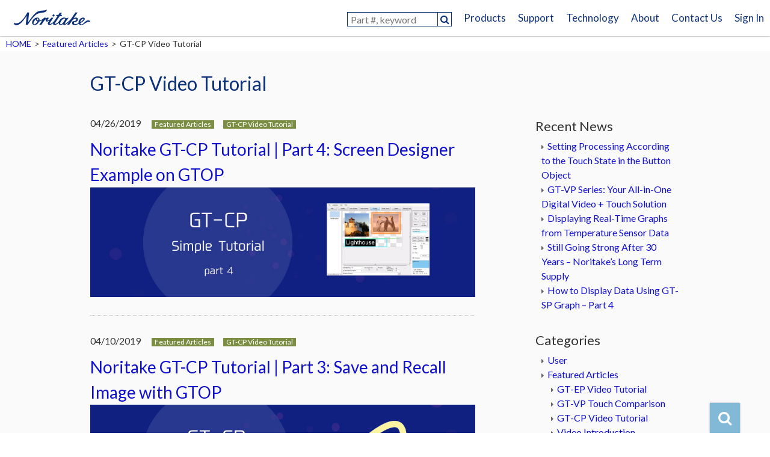

--- FILE ---
content_type: text/html; charset=UTF-8
request_url: https://www.noritake-elec.com/category/featured-articles/gt-cp-video-tutorial
body_size: 9718
content:
<!doctype html>
<html lang="en-US" class="no-js">
    <head>
        <!-- Google Tag Manager -->
        <script>(function(w,d,s,l,i){w[l]=w[l]||[];w[l].push({'gtm.start':
        new Date().getTime(),event:'gtm.js'});var f=d.getElementsByTagName(s)[0],
        j=d.createElement(s),dl=l!='dataLayer'?'&l='+l:'';j.async=true;j.src=
        'https://www.googletagmanager.com/gtm.js?id='+i+dl;f.parentNode.insertBefore(j,f);
        })(window,document,'script','dataLayer','GTM-PHCW9SDJ');</script>
        <!-- End Google Tag Manager -->
        <script id="_bownow_ts">
            var _bownow_ts = document.createElement('script');
            _bownow_ts.charset = 'utf-8';
            _bownow_ts.src = 'https://contents.bownow.jp/js/UTC_df25ac1ebd05786fbf4a/trace.js';
            document.getElementsByTagName('head')[0].appendChild(_bownow_ts);
        </script>
        <meta charset="UTF-8">
        <meta http-equiv="x-ua-compatible" content="ie=edge">
        <meta name="viewport" content="width=1000">
        <meta name="format-detection" content="telephone=yes">
        <link rel="shortcut icon" href="https://www.noritake-elec.com/wp/wp-content/themes/noritakeelec/favicon.ico">
        <link href="https://fonts.googleapis.com/css?family=Lato" rel="stylesheet">
        <link rel="stylesheet" type="text/css" href="https://cdn.jsdelivr.net/npm/slick-carousel@1.8.1/slick/slick.css">
        <link rel="stylesheet" type="text/css" href="https://cdn.jsdelivr.net/npm/slick-carousel@1.8.1/slick/slick-theme.css">
        <link rel="stylesheet" href="https://www.noritake-elec.com/wp/wp-content/themes/noritakeelec/style.css">
        <link rel="stylesheet" href="https://www.noritake-elec.com/wp/wp-content/themes/noritakeelec/css/normalize.css">
        <link rel="stylesheet" href="https://www.noritake-elec.com/wp/wp-content/themes/noritakeelec/css/validationEngine.jquery.css">
        <link rel="stylesheet" href="https://www.noritake-elec.com/wp/wp-content/themes/noritakeelec/css/main.css?20250228">
                <link rel="stylesheet" href="https://www.noritake-elec.com/wp/wp-content/themes/noritakeelec/inc/part/contact/css/main.css">
        <link rel="stylesheet" href="https://www.noritake-elec.com/wp/wp-content/themes/noritakeelec/inc/part/2020-contact/css/main.css">
        <script src="https://www.noritake-elec.com/wp/wp-content/themes/noritakeelec/js/vendor/modernizr-2.8.3.min.js"></script>
        <meta name='robots' content='index, follow, max-image-preview:large, max-snippet:-1, max-video-preview:-1' />
	<style>img:is([sizes="auto" i], [sizes^="auto," i]) { contain-intrinsic-size: 3000px 1500px }</style>
	<script id="cookie-law-info-gcm-var-js">
var _ckyGcm = {"status":true,"default_settings":[{"analytics":"denied","advertisement":"denied","functional":"denied","necessary":"granted","ad_user_data":"denied","ad_personalization":"denied","regions":"All"}],"wait_for_update":2000,"url_passthrough":false,"ads_data_redaction":false}</script>
<script id="cookie-law-info-gcm-js" type="text/javascript" src="https://www.noritake-elec.com/wp/wp-content/plugins/cookie-law-info/lite/frontend/js/gcm.min.js"></script> <script id="cookieyes" type="text/javascript" src="https://cdn-cookieyes.com/client_data/5dc227f2b91da043a3daf55c/script.js"></script>
	<!-- This site is optimized with the Yoast SEO plugin v26.3 - https://yoast.com/wordpress/plugins/seo/ -->
	<title>GT-CP Video Tutorial Archives - NORITAKE U.S.A., INC. Electronics Division</title>
	<meta property="og:locale" content="en_US" />
	<meta property="og:type" content="article" />
	<meta property="og:title" content="GT-CP Video Tutorial Archives - NORITAKE U.S.A., INC. Electronics Division" />
	<meta property="og:url" content="https://www.noritake-elec.com/category/featured-articles/gt-cp-video-tutorial" />
	<meta property="og:site_name" content="NORITAKE U.S.A., INC. Electronics Division" />
	<meta name="twitter:card" content="summary_large_image" />
	<script type="application/ld+json" class="yoast-schema-graph">{"@context":"https://schema.org","@graph":[{"@type":"CollectionPage","@id":"https://www.noritake-elec.com/category/featured-articles/gt-cp-video-tutorial","url":"https://www.noritake-elec.com/category/featured-articles/gt-cp-video-tutorial","name":"GT-CP Video Tutorial Archives - NORITAKE U.S.A., INC. Electronics Division","isPartOf":{"@id":"https://www.noritake-elec.com/#website"},"primaryImageOfPage":{"@id":"https://www.noritake-elec.com/category/featured-articles/gt-cp-video-tutorial#primaryimage"},"image":{"@id":"https://www.noritake-elec.com/category/featured-articles/gt-cp-video-tutorial#primaryimage"},"thumbnailUrl":"https://www.noritake-elec.com/wp/wp-content/uploads/2019/04/Noritakegtcpsimpletutorialpart4mainjmg.jpg","breadcrumb":{"@id":"https://www.noritake-elec.com/category/featured-articles/gt-cp-video-tutorial#breadcrumb"},"inLanguage":"en-US"},{"@type":"ImageObject","inLanguage":"en-US","@id":"https://www.noritake-elec.com/category/featured-articles/gt-cp-video-tutorial#primaryimage","url":"https://www.noritake-elec.com/wp/wp-content/uploads/2019/04/Noritakegtcpsimpletutorialpart4mainjmg.jpg","contentUrl":"https://www.noritake-elec.com/wp/wp-content/uploads/2019/04/Noritakegtcpsimpletutorialpart4mainjmg.jpg","width":980,"height":280},{"@type":"BreadcrumbList","@id":"https://www.noritake-elec.com/category/featured-articles/gt-cp-video-tutorial#breadcrumb","itemListElement":[{"@type":"ListItem","position":1,"name":"Home","item":"https://www.noritake-elec.com/"},{"@type":"ListItem","position":2,"name":"Featured Articles","item":"https://www.noritake-elec.com/category/featured-articles"},{"@type":"ListItem","position":3,"name":"GT-CP Video Tutorial"}]},{"@type":"WebSite","@id":"https://www.noritake-elec.com/#website","url":"https://www.noritake-elec.com/","name":"NORITAKE U.S.A., INC. Electronics Division","description":"Noritake Electronics is a reliable manufacturer of VFD display, touch switch, EMI Shield. Visit the site to learn, buy, and get support.","potentialAction":[{"@type":"SearchAction","target":{"@type":"EntryPoint","urlTemplate":"https://www.noritake-elec.com/?s={search_term_string}"},"query-input":{"@type":"PropertyValueSpecification","valueRequired":true,"valueName":"search_term_string"}}],"inLanguage":"en-US"}]}</script>
	<!-- / Yoast SEO plugin. -->


<link rel='dns-prefetch' href='//static.addtoany.com' />
<link rel="alternate" type="application/rss+xml" title="NORITAKE U.S.A., INC. Electronics Division &raquo; GT-CP Video Tutorial Category Feed" href="https://www.noritake-elec.com/category/featured-articles/gt-cp-video-tutorial/feed" />
<link rel='stylesheet' id='urvanov_syntax_highlighter-css' href='https://www.noritake-elec.com/wp/wp-content/plugins/urvanov-syntax-highlighter/css/min/urvanov_syntax_highlighter.min.css?ver=2.8.40' type='text/css' media='all' />
<link rel='stylesheet' id='wp-block-library-css' href='https://www.noritake-elec.com/wp/wp-includes/css/dist/block-library/style.min.css?ver=6.8.3' type='text/css' media='all' />
<style id='classic-theme-styles-inline-css' type='text/css'>
/*! This file is auto-generated */
.wp-block-button__link{color:#fff;background-color:#32373c;border-radius:9999px;box-shadow:none;text-decoration:none;padding:calc(.667em + 2px) calc(1.333em + 2px);font-size:1.125em}.wp-block-file__button{background:#32373c;color:#fff;text-decoration:none}
</style>
<style id='global-styles-inline-css' type='text/css'>
:root{--wp--preset--aspect-ratio--square: 1;--wp--preset--aspect-ratio--4-3: 4/3;--wp--preset--aspect-ratio--3-4: 3/4;--wp--preset--aspect-ratio--3-2: 3/2;--wp--preset--aspect-ratio--2-3: 2/3;--wp--preset--aspect-ratio--16-9: 16/9;--wp--preset--aspect-ratio--9-16: 9/16;--wp--preset--color--black: #000000;--wp--preset--color--cyan-bluish-gray: #abb8c3;--wp--preset--color--white: #ffffff;--wp--preset--color--pale-pink: #f78da7;--wp--preset--color--vivid-red: #cf2e2e;--wp--preset--color--luminous-vivid-orange: #ff6900;--wp--preset--color--luminous-vivid-amber: #fcb900;--wp--preset--color--light-green-cyan: #7bdcb5;--wp--preset--color--vivid-green-cyan: #00d084;--wp--preset--color--pale-cyan-blue: #8ed1fc;--wp--preset--color--vivid-cyan-blue: #0693e3;--wp--preset--color--vivid-purple: #9b51e0;--wp--preset--gradient--vivid-cyan-blue-to-vivid-purple: linear-gradient(135deg,rgba(6,147,227,1) 0%,rgb(155,81,224) 100%);--wp--preset--gradient--light-green-cyan-to-vivid-green-cyan: linear-gradient(135deg,rgb(122,220,180) 0%,rgb(0,208,130) 100%);--wp--preset--gradient--luminous-vivid-amber-to-luminous-vivid-orange: linear-gradient(135deg,rgba(252,185,0,1) 0%,rgba(255,105,0,1) 100%);--wp--preset--gradient--luminous-vivid-orange-to-vivid-red: linear-gradient(135deg,rgba(255,105,0,1) 0%,rgb(207,46,46) 100%);--wp--preset--gradient--very-light-gray-to-cyan-bluish-gray: linear-gradient(135deg,rgb(238,238,238) 0%,rgb(169,184,195) 100%);--wp--preset--gradient--cool-to-warm-spectrum: linear-gradient(135deg,rgb(74,234,220) 0%,rgb(151,120,209) 20%,rgb(207,42,186) 40%,rgb(238,44,130) 60%,rgb(251,105,98) 80%,rgb(254,248,76) 100%);--wp--preset--gradient--blush-light-purple: linear-gradient(135deg,rgb(255,206,236) 0%,rgb(152,150,240) 100%);--wp--preset--gradient--blush-bordeaux: linear-gradient(135deg,rgb(254,205,165) 0%,rgb(254,45,45) 50%,rgb(107,0,62) 100%);--wp--preset--gradient--luminous-dusk: linear-gradient(135deg,rgb(255,203,112) 0%,rgb(199,81,192) 50%,rgb(65,88,208) 100%);--wp--preset--gradient--pale-ocean: linear-gradient(135deg,rgb(255,245,203) 0%,rgb(182,227,212) 50%,rgb(51,167,181) 100%);--wp--preset--gradient--electric-grass: linear-gradient(135deg,rgb(202,248,128) 0%,rgb(113,206,126) 100%);--wp--preset--gradient--midnight: linear-gradient(135deg,rgb(2,3,129) 0%,rgb(40,116,252) 100%);--wp--preset--font-size--small: 13px;--wp--preset--font-size--medium: 20px;--wp--preset--font-size--large: 36px;--wp--preset--font-size--x-large: 42px;--wp--preset--spacing--20: 0.44rem;--wp--preset--spacing--30: 0.67rem;--wp--preset--spacing--40: 1rem;--wp--preset--spacing--50: 1.5rem;--wp--preset--spacing--60: 2.25rem;--wp--preset--spacing--70: 3.38rem;--wp--preset--spacing--80: 5.06rem;--wp--preset--shadow--natural: 6px 6px 9px rgba(0, 0, 0, 0.2);--wp--preset--shadow--deep: 12px 12px 50px rgba(0, 0, 0, 0.4);--wp--preset--shadow--sharp: 6px 6px 0px rgba(0, 0, 0, 0.2);--wp--preset--shadow--outlined: 6px 6px 0px -3px rgba(255, 255, 255, 1), 6px 6px rgba(0, 0, 0, 1);--wp--preset--shadow--crisp: 6px 6px 0px rgba(0, 0, 0, 1);}:where(.is-layout-flex){gap: 0.5em;}:where(.is-layout-grid){gap: 0.5em;}body .is-layout-flex{display: flex;}.is-layout-flex{flex-wrap: wrap;align-items: center;}.is-layout-flex > :is(*, div){margin: 0;}body .is-layout-grid{display: grid;}.is-layout-grid > :is(*, div){margin: 0;}:where(.wp-block-columns.is-layout-flex){gap: 2em;}:where(.wp-block-columns.is-layout-grid){gap: 2em;}:where(.wp-block-post-template.is-layout-flex){gap: 1.25em;}:where(.wp-block-post-template.is-layout-grid){gap: 1.25em;}.has-black-color{color: var(--wp--preset--color--black) !important;}.has-cyan-bluish-gray-color{color: var(--wp--preset--color--cyan-bluish-gray) !important;}.has-white-color{color: var(--wp--preset--color--white) !important;}.has-pale-pink-color{color: var(--wp--preset--color--pale-pink) !important;}.has-vivid-red-color{color: var(--wp--preset--color--vivid-red) !important;}.has-luminous-vivid-orange-color{color: var(--wp--preset--color--luminous-vivid-orange) !important;}.has-luminous-vivid-amber-color{color: var(--wp--preset--color--luminous-vivid-amber) !important;}.has-light-green-cyan-color{color: var(--wp--preset--color--light-green-cyan) !important;}.has-vivid-green-cyan-color{color: var(--wp--preset--color--vivid-green-cyan) !important;}.has-pale-cyan-blue-color{color: var(--wp--preset--color--pale-cyan-blue) !important;}.has-vivid-cyan-blue-color{color: var(--wp--preset--color--vivid-cyan-blue) !important;}.has-vivid-purple-color{color: var(--wp--preset--color--vivid-purple) !important;}.has-black-background-color{background-color: var(--wp--preset--color--black) !important;}.has-cyan-bluish-gray-background-color{background-color: var(--wp--preset--color--cyan-bluish-gray) !important;}.has-white-background-color{background-color: var(--wp--preset--color--white) !important;}.has-pale-pink-background-color{background-color: var(--wp--preset--color--pale-pink) !important;}.has-vivid-red-background-color{background-color: var(--wp--preset--color--vivid-red) !important;}.has-luminous-vivid-orange-background-color{background-color: var(--wp--preset--color--luminous-vivid-orange) !important;}.has-luminous-vivid-amber-background-color{background-color: var(--wp--preset--color--luminous-vivid-amber) !important;}.has-light-green-cyan-background-color{background-color: var(--wp--preset--color--light-green-cyan) !important;}.has-vivid-green-cyan-background-color{background-color: var(--wp--preset--color--vivid-green-cyan) !important;}.has-pale-cyan-blue-background-color{background-color: var(--wp--preset--color--pale-cyan-blue) !important;}.has-vivid-cyan-blue-background-color{background-color: var(--wp--preset--color--vivid-cyan-blue) !important;}.has-vivid-purple-background-color{background-color: var(--wp--preset--color--vivid-purple) !important;}.has-black-border-color{border-color: var(--wp--preset--color--black) !important;}.has-cyan-bluish-gray-border-color{border-color: var(--wp--preset--color--cyan-bluish-gray) !important;}.has-white-border-color{border-color: var(--wp--preset--color--white) !important;}.has-pale-pink-border-color{border-color: var(--wp--preset--color--pale-pink) !important;}.has-vivid-red-border-color{border-color: var(--wp--preset--color--vivid-red) !important;}.has-luminous-vivid-orange-border-color{border-color: var(--wp--preset--color--luminous-vivid-orange) !important;}.has-luminous-vivid-amber-border-color{border-color: var(--wp--preset--color--luminous-vivid-amber) !important;}.has-light-green-cyan-border-color{border-color: var(--wp--preset--color--light-green-cyan) !important;}.has-vivid-green-cyan-border-color{border-color: var(--wp--preset--color--vivid-green-cyan) !important;}.has-pale-cyan-blue-border-color{border-color: var(--wp--preset--color--pale-cyan-blue) !important;}.has-vivid-cyan-blue-border-color{border-color: var(--wp--preset--color--vivid-cyan-blue) !important;}.has-vivid-purple-border-color{border-color: var(--wp--preset--color--vivid-purple) !important;}.has-vivid-cyan-blue-to-vivid-purple-gradient-background{background: var(--wp--preset--gradient--vivid-cyan-blue-to-vivid-purple) !important;}.has-light-green-cyan-to-vivid-green-cyan-gradient-background{background: var(--wp--preset--gradient--light-green-cyan-to-vivid-green-cyan) !important;}.has-luminous-vivid-amber-to-luminous-vivid-orange-gradient-background{background: var(--wp--preset--gradient--luminous-vivid-amber-to-luminous-vivid-orange) !important;}.has-luminous-vivid-orange-to-vivid-red-gradient-background{background: var(--wp--preset--gradient--luminous-vivid-orange-to-vivid-red) !important;}.has-very-light-gray-to-cyan-bluish-gray-gradient-background{background: var(--wp--preset--gradient--very-light-gray-to-cyan-bluish-gray) !important;}.has-cool-to-warm-spectrum-gradient-background{background: var(--wp--preset--gradient--cool-to-warm-spectrum) !important;}.has-blush-light-purple-gradient-background{background: var(--wp--preset--gradient--blush-light-purple) !important;}.has-blush-bordeaux-gradient-background{background: var(--wp--preset--gradient--blush-bordeaux) !important;}.has-luminous-dusk-gradient-background{background: var(--wp--preset--gradient--luminous-dusk) !important;}.has-pale-ocean-gradient-background{background: var(--wp--preset--gradient--pale-ocean) !important;}.has-electric-grass-gradient-background{background: var(--wp--preset--gradient--electric-grass) !important;}.has-midnight-gradient-background{background: var(--wp--preset--gradient--midnight) !important;}.has-small-font-size{font-size: var(--wp--preset--font-size--small) !important;}.has-medium-font-size{font-size: var(--wp--preset--font-size--medium) !important;}.has-large-font-size{font-size: var(--wp--preset--font-size--large) !important;}.has-x-large-font-size{font-size: var(--wp--preset--font-size--x-large) !important;}
:where(.wp-block-post-template.is-layout-flex){gap: 1.25em;}:where(.wp-block-post-template.is-layout-grid){gap: 1.25em;}
:where(.wp-block-columns.is-layout-flex){gap: 2em;}:where(.wp-block-columns.is-layout-grid){gap: 2em;}
:root :where(.wp-block-pullquote){font-size: 1.5em;line-height: 1.6;}
</style>
<link rel='stylesheet' id='responsive-lightbox-tosrus-css' href='https://www.noritake-elec.com/wp/wp-content/plugins/responsive-lightbox/assets/tosrus/jquery.tosrus.min.css?ver=2.5.0' type='text/css' media='all' />
<link rel='stylesheet' id='ez-toc-css' href='https://www.noritake-elec.com/wp/wp-content/plugins/easy-table-of-contents/assets/css/screen.min.css?ver=2.0.76' type='text/css' media='all' />
<style id='ez-toc-inline-css' type='text/css'>
div#ez-toc-container .ez-toc-title {font-size: 100%;}div#ez-toc-container .ez-toc-title {font-weight: 700;}div#ez-toc-container ul li , div#ez-toc-container ul li a {font-size: 100%;}div#ez-toc-container ul li , div#ez-toc-container ul li a {font-weight: 500;}div#ez-toc-container nav ul ul li {font-size: 90%;}
.ez-toc-container-direction {direction: ltr;}.ez-toc-counter ul{counter-reset: item ;}.ez-toc-counter nav ul li a::before {content: counters(item, '.', decimal) '. ';display: inline-block;counter-increment: item;flex-grow: 0;flex-shrink: 0;margin-right: .2em; float: left; }.ez-toc-widget-direction {direction: ltr;}.ez-toc-widget-container ul{counter-reset: item ;}.ez-toc-widget-container nav ul li a::before {content: counters(item, '.', decimal) '. ';display: inline-block;counter-increment: item;flex-grow: 0;flex-shrink: 0;margin-right: .2em; float: left; }
</style>
<link rel='stylesheet' id='addtoany-css' href='https://www.noritake-elec.com/wp/wp-content/plugins/add-to-any/addtoany.min.css?ver=1.16' type='text/css' media='all' />
<script type="text/javascript" id="addtoany-core-js-before">
/* <![CDATA[ */
window.a2a_config=window.a2a_config||{};a2a_config.callbacks=[];a2a_config.overlays=[];a2a_config.templates={};
/* ]]> */
</script>
<script type="text/javascript" defer src="https://static.addtoany.com/menu/page.js" id="addtoany-core-js"></script>
<script type="text/javascript" id="pw-script-js-extra">
/* <![CDATA[ */
var pw_script_vars = {"url":"https:\/\/www.noritake-elec.com","template_url":"https:\/\/www.noritake-elec.com\/wp\/wp-content\/themes\/noritakeelec"};
/* ]]> */
</script>
<script type="text/javascript" src="https://www.noritake-elec.com/wp/wp-content/themes/noritakeelec/js/pw-script.js?ver=6.8.3" id="pw-script-js"></script>
<style>:root {
			--lazy-loader-animation-duration: 300ms;
		}
		  
		.lazyload {
	display: block;
}

.lazyload,
        .lazyloading {
			opacity: 0;
		}


		.lazyloaded {
			opacity: 1;
			transition: opacity 300ms;
			transition: opacity var(--lazy-loader-animation-duration);
		}.lazyloading {
	color: transparent;
	opacity: 1;
	transition: opacity 300ms;
	transition: opacity var(--lazy-loader-animation-duration);
	background: url("data:image/svg+xml,%3Csvg%20width%3D%2244%22%20height%3D%2244%22%20xmlns%3D%22http%3A%2F%2Fwww.w3.org%2F2000%2Fsvg%22%20stroke%3D%22%23333333%22%3E%3Cg%20fill%3D%22none%22%20fill-rule%3D%22evenodd%22%20stroke-width%3D%222%22%3E%3Ccircle%20cx%3D%2222%22%20cy%3D%2222%22%20r%3D%221%22%3E%3Canimate%20attributeName%3D%22r%22%20begin%3D%220s%22%20dur%3D%221.8s%22%20values%3D%221%3B%2020%22%20calcMode%3D%22spline%22%20keyTimes%3D%220%3B%201%22%20keySplines%3D%220.165%2C%200.84%2C%200.44%2C%201%22%20repeatCount%3D%22indefinite%22%2F%3E%3Canimate%20attributeName%3D%22stroke-opacity%22%20begin%3D%220s%22%20dur%3D%221.8s%22%20values%3D%221%3B%200%22%20calcMode%3D%22spline%22%20keyTimes%3D%220%3B%201%22%20keySplines%3D%220.3%2C%200.61%2C%200.355%2C%201%22%20repeatCount%3D%22indefinite%22%2F%3E%3C%2Fcircle%3E%3Ccircle%20cx%3D%2222%22%20cy%3D%2222%22%20r%3D%221%22%3E%3Canimate%20attributeName%3D%22r%22%20begin%3D%22-0.9s%22%20dur%3D%221.8s%22%20values%3D%221%3B%2020%22%20calcMode%3D%22spline%22%20keyTimes%3D%220%3B%201%22%20keySplines%3D%220.165%2C%200.84%2C%200.44%2C%201%22%20repeatCount%3D%22indefinite%22%2F%3E%3Canimate%20attributeName%3D%22stroke-opacity%22%20begin%3D%22-0.9s%22%20dur%3D%221.8s%22%20values%3D%221%3B%200%22%20calcMode%3D%22spline%22%20keyTimes%3D%220%3B%201%22%20keySplines%3D%220.3%2C%200.61%2C%200.355%2C%201%22%20repeatCount%3D%22indefinite%22%2F%3E%3C%2Fcircle%3E%3C%2Fg%3E%3C%2Fsvg%3E") no-repeat;
	background-size: 2em 2em;
	background-position: center center;
}

.lazyloaded {
	animation-name: loaded;
	animation-duration: 300ms;
	animation-duration: var(--lazy-loader-animation-duration);
	transition: none;
}

@keyframes loaded {
	from {
		opacity: 0;
	}

	to {
		opacity: 1;
	}
}</style><noscript><style>.lazyload { display: none; } .lazyload[class*="lazy-loader-background-element-"] { display: block; opacity: 1; }</style></noscript>        <script>
          (function(i,s,o,g,r,a,m){i['GoogleAnalyticsObject']=r;i[r]=i[r]||function(){
          (i[r].q=i[r].q||[]).push(arguments)},i[r].l=1*new Date();a=s.createElement(o),
          m=s.getElementsByTagName(o)[0];a.async=1;a.src=g;m.parentNode.insertBefore(a,m)
          })(window,document,'script','//www.google-analytics.com/analytics.js','ga');
        
          ga('create', 'UA-10794356-2', 'auto', {'useAmpClientId': true});
          ga('send', 'pageview');
        <!-- Second one -->
          ga('create', 'UA-3904374-4', 'auto', {'name': 'secondTracker'});
          ga('newTracker.send', 'pageview');
        </script>
        <script src="https://www.noritake-elec.com/wp/wp-content/themes/noritakeelec/js/vendor/libgif.js"></script>
        <script src="https://www.noritake-elec.com/wp/wp-content/themes/noritakeelec/js/vendor/rubbable.js"></script>
        <script src='https://www.google.com/recaptcha/api.js'></script>
        <!-- Global site tag (gtag.js) - Google Analytics -->
        <script async src="https://www.googletagmanager.com/gtag/js?id=G-TCM5W5DJ0M"></script>
        <script>
        window.dataLayer = window.dataLayer || [];
        function gtag(){dataLayer.push(arguments);}
        gtag('js', new Date());

        gtag('config', 'G-TCM5W5DJ0M');
        </script>
        <script>
            window.dataLayer = window.dataLayer || [];
            function gtag(){dataLayer.push(arguments);}
                gtag('consent', 'default', {
                'ad_storage': 'granted',
                'ad_user_data': 'denied',
                'ad_personalization': 'denied',
                'analytics_storage': 'granted'
            });
        </script>
    </head>
    <body class="archive category category-gt-cp-video-tutorial category-55 wp-theme-noritakeelec" id="top">
        <!-- Google Tag Manager (noscript) -->
        <noscript><iframe src="https://www.googletagmanager.com/ns.html?id=GTM-PHCW9SDJ"
        height="0" width="0" style="display:none;visibility:hidden"></iframe></noscript>
        <!-- End Google Tag Manager (noscript) -->
        <div id="fb-root"></div>
        <script>(function(d, s, id) {
            var js, fjs = d.getElementsByTagName(s)[0];
            if (d.getElementById(id)) return;
            js = d.createElement(s); js.id = id; js.async = true;
            js.src = "//connect.facebook.net/en_US/sdk.js#xfbml=1&version=v2.5&appId=";
            fjs.parentNode.insertBefore(js, fjs);
        }(document, 'script', 'facebook-jssdk'));</script>
        <div id="wrapper">
            <header id="header" class="clearfix">
                <div id="header-grp">
                    <p id="header-logo"><a href="https://www.noritake-elec.com" title="Noritake"><img src="https://www.noritake-elec.com/wp/wp-content/themes/noritakeelec/img/logo-noritake.png" alt="Noritake"></a></p>
                </div>
                <nav>
                    <form action="https://www.noritake-elec.com/products/selection-guide">
                        <input type="text" name="Model" placeholder="Part #, keyword" class="focus" data-text="Enter a part number like “GU128X32” or,<br>enter keyword like “TFT” or “Touch”.">
                        <input type="submit" value="&#xf002;">
                    </form>
                    <ul id="menu-global_nav" class="menu"><li id="menu-item-101" class="g-products menu-item menu-item-type-custom menu-item-object-custom menu-item-has-children menu-item-101"><a href="#">Products</a>
<ul class="sub-menu">
	<li id="menu-item-1440" class="g-lcd menu-item menu-item-type-post_type menu-item-object-page menu-item-has-children menu-item-1440"><a href="https://www.noritake-elec.com/products/lcd-touch-screen">LCD Touch Screen Module</a>
	<ul class="sub-menu">
		<li id="menu-item-10556" class="menu-item menu-item-type-post_type menu-item-object-page menu-item-10556"><a href="https://www.noritake-elec.com/products/lcd-touch-screen/gt-sp">GUI Design Tool Support Type (GT-SP series)</a></li>
		<li id="menu-item-5814" class="menu-item menu-item-type-post_type menu-item-object-page menu-item-5814"><a href="https://www.noritake-elec.com/products/lcd-touch-screen/gt-vp">Digital Video Input Type (GT-VP series)</a></li>
		<li id="menu-item-5919" class="menu-item menu-item-type-post_type menu-item-object-page menu-item-5919"><a href="https://www.noritake-elec.com/products/lcd-touch-screen/gt-cp">Command Controlled Type (GT-CP series)</a></li>
	</ul>
</li>
	<li id="menu-item-60" class="g-vfd menu-item menu-item-type-post_type menu-item-object-page menu-item-has-children menu-item-60"><a href="https://www.noritake-elec.com/products/vfd-display-module">VFD (Vacuum Fluorescent Display) Module</a>
	<ul class="sub-menu">
		<li id="menu-item-391" class="menu-item menu-item-type-custom menu-item-object-custom menu-item-391"><a href="/products/vfd-display-module">Dot matrix Graphic / Character Display</a></li>
		<li id="menu-item-10041" class="menu-item menu-item-type-custom menu-item-object-custom menu-item-10041"><a href="/products/vfd-display-module/other-supplier-compatible-vfd-modules">Other Supplier Compatible VFD Modules</a></li>
	</ul>
</li>
	<li id="menu-item-923" class="g-oled menu-item menu-item-type-post_type menu-item-object-page menu-item-has-children menu-item-923"><a href="https://www.noritake-elec.com/products/oled-display-module">OLED Display Module</a>
	<ul class="sub-menu">
		<li id="menu-item-10042" class="menu-item menu-item-type-custom menu-item-object-custom menu-item-10042"><a href="/products/oled-display-module">Dot Matrix Graphic Display</a></li>
	</ul>
</li>
	<li id="menu-item-71" class="menu-item menu-item-type-post_type menu-item-object-page menu-item-71"><a href="https://www.noritake-elec.com/products/value-added-services">Value Added Services</a></li>
	<li id="menu-item-76" class="menu-item menu-item-type-post_type menu-item-object-page menu-item-76"><a href="https://www.noritake-elec.com/products/selection-guide">Selection Guide</a></li>
</ul>
</li>
<li id="menu-item-102" class="menu-item menu-item-type-custom menu-item-object-custom menu-item-102"><a href="/support">Support</a></li>
<li id="menu-item-103" class="menu-item menu-item-type-custom menu-item-object-custom menu-item-has-children menu-item-103"><a href="#">Technology</a>
<ul class="sub-menu">
	<li id="menu-item-7155" class="menu-item menu-item-type-post_type menu-item-object-post menu-item-7155"><a href="https://www.noritake-elec.com/featured-articles/different-types-touchscreens-used">Touch Technology</a></li>
	<li id="menu-item-91" class="menu-item menu-item-type-post_type menu-item-object-page menu-item-has-children menu-item-91"><a href="https://www.noritake-elec.com/technology/core-technology">Core Technology</a>
	<ul class="sub-menu">
		<li id="menu-item-264" class="menu-item menu-item-type-post_type menu-item-object-page menu-item-264"><a href="https://www.noritake-elec.com/technology/core-technology/thin-film-technology">Thin Film Technology</a></li>
		<li id="menu-item-263" class="menu-item menu-item-type-post_type menu-item-object-page menu-item-263"><a href="https://www.noritake-elec.com/technology/core-technology/thick-film-technology">Thick Film Technology</a></li>
		<li id="menu-item-262" class="menu-item menu-item-type-post_type menu-item-object-page menu-item-262"><a href="https://www.noritake-elec.com/technology/core-technology/high-precision-mounting-technology">High precision Mounting Technology</a></li>
		<li id="menu-item-261" class="menu-item menu-item-type-post_type menu-item-object-page menu-item-261"><a href="https://www.noritake-elec.com/technology/core-technology/vacuum-technology">Vacuum Technology</a></li>
		<li id="menu-item-260" class="menu-item menu-item-type-post_type menu-item-object-page menu-item-260"><a href="https://www.noritake-elec.com/technology/core-technology/embedding-soft-and-hardware-technology">Embedding Soft and Hardware Technology</a></li>
	</ul>
</li>
	<li id="menu-item-92" class="menu-item menu-item-type-post_type menu-item-object-page menu-item-has-children menu-item-92"><a href="https://www.noritake-elec.com/technology/general-technical-information">VFD Technical Information</a>
	<ul class="sub-menu">
		<li id="menu-item-267" class="menu-item menu-item-type-post_type menu-item-object-page menu-item-267"><a href="https://www.noritake-elec.com/technology/general-technical-information/vfd-operation">A Guide to Fundamental VFD Operation</a></li>
		<li id="menu-item-266" class="menu-item menu-item-type-post_type menu-item-object-page menu-item-266"><a href="https://www.noritake-elec.com/technology/general-technical-information/cig-driver-vfd">Chip in Glass Driver VFD : BD-VFD</a></li>
		<li id="menu-item-265" class="menu-item menu-item-type-post_type menu-item-object-page menu-item-265"><a href="https://www.noritake-elec.com/technology/general-technical-information/active-matrix-vfd">Active Matrix VFD</a></li>
	</ul>
</li>
</ul>
</li>
<li id="menu-item-104" class="menu-item menu-item-type-custom menu-item-object-custom menu-item-has-children menu-item-104"><a href="#">About</a>
<ul class="sub-menu">
	<li id="menu-item-272" class="menu-item menu-item-type-taxonomy menu-item-object-category menu-item-has-children menu-item-272"><a href="https://www.noritake-elec.com/category/news">Announcements</a>
	<ul class="sub-menu">
		<li id="menu-item-110" class="menu-item menu-item-type-taxonomy menu-item-object-category menu-item-110"><a href="https://www.noritake-elec.com/category/news/notice">Notice</a></li>
		<li id="menu-item-111" class="menu-item menu-item-type-taxonomy menu-item-object-category menu-item-111"><a href="https://www.noritake-elec.com/category/news/press-release">Press Release</a></li>
		<li id="menu-item-6878" class="menu-item menu-item-type-taxonomy menu-item-object-category menu-item-6878"><a href="https://www.noritake-elec.com/category/news/product-release">Product Release</a></li>
		<li id="menu-item-6879" class="menu-item menu-item-type-taxonomy menu-item-object-category menu-item-6879"><a href="https://www.noritake-elec.com/category/news/update">Update</a></li>
	</ul>
</li>
	<li id="menu-item-6880" class="menu-item menu-item-type-taxonomy menu-item-object-category current-category-ancestor menu-item-6880"><a href="https://www.noritake-elec.com/category/featured-articles">Featured Articles</a></li>
	<li id="menu-item-95" class="menu-item menu-item-type-post_type menu-item-object-page menu-item-95"><a href="https://www.noritake-elec.com/about/history">History of Noritake</a></li>
	<li id="menu-item-98" class="menu-item menu-item-type-post_type menu-item-object-page menu-item-98"><a target="_blank" href="https://www.noritake-elec.com/about/privacy-policy">Privacy Policy</a></li>
	<li id="menu-item-99" class="menu-item menu-item-type-post_type menu-item-object-page menu-item-99"><a href="https://www.noritake-elec.com/about/terms-of-use">Terms of Use</a></li>
	<li id="menu-item-100" class="menu-item menu-item-type-post_type menu-item-object-page menu-item-100"><a href="https://www.noritake-elec.com/about/why-noritake">Why Noritake?</a></li>
</ul>
</li>
<li id="menu-item-2015" class="menu-item menu-item-type-custom menu-item-object-custom menu-item-has-children menu-item-2015"><a href="#">Contact Us</a>
<ul class="sub-menu">
	<li id="menu-item-7156" class="menu-item menu-item-type-post_type menu-item-object-page menu-item-7156"><a href="https://www.noritake-elec.com/support/contact-us">Contact Form</a></li>
	<li id="menu-item-96" class="menu-item menu-item-type-post_type menu-item-object-page menu-item-96"><a href="https://www.noritake-elec.com/about/office-location">Office locations &#038; Contact Phone Numbers</a></li>
</ul>
</li>
</ul>                    <ul class="utility_nav">
                        <li class="signin">
                            <a href="">Sign In</a>
                            <div id="signin-box">
                                <div class="not-signed-in">
                                    <form action="" method="POST">
                                        <dl>
                                            <dt><label>Email</label></dt>
                                            <dd><input type="text" name="userID" value=""></dd>
                                            <dt><label>Password</label></dt>
                                            <dd><input type="password" name="userPass"></dd>
                                        </dl>
                                        <input type="hidden" name="auth" value="1">
                                                                                <div class="clearfix">
                                            <input type="submit" value="Sign In">
                                            <a href="https://www.noritake-elec.com/user/lost-password">Lost password?</a>
                                        </div>
                                    </form>
                                </div>
                                <div class="hide-btn"><a href=""></a></div>
                            </div>
                        </li>
                    </ul>
                </nav>
            </header>
<div id="breadcrumb" class="clearfix"><ul><li><a href="https://www.noritake-elec.com/">HOME</a></li><li>&gt;</li><li><a href="https://www.noritake-elec.com/category/featured-articles">Featured Articles</a></li><li>&gt;</li><li>GT-CP Video Tutorial</li></ul></div>            <div id="content" class="clearfix">                <h1>GT-CP Video Tutorial</h1>
                <main id="main" class="news">
                    <div id="home-nav">
                        <div id="search"><a href="https://www.noritake-elec.com/products/selection-guide"></a></div>
                        
                    </div>
                    <section class="news-list">
                        <p>04/26/2019 <span class="featured-articles"><a href="https://www.noritake-elec.com/category/featured-articles" rel="tag">Featured Articles</a><a href="https://www.noritake-elec.com/category/featured-articles/gt-cp-video-tutorial" rel="tag">GT-CP Video Tutorial</a></span></p>
                        <h2><a href="https://www.noritake-elec.com/featured-articles/noritake-gt-cp-tutorial-part-4-screen-designer-example-on-gtop">Noritake GT-CP Tutorial | Part 4: Screen Designer Example on GTOP</a></h2>
                        <div><img src="https://www.noritake-elec.com/wp/wp-content/uploads/2019/04/Noritakegtcpsimpletutorialpart4mainjmg.jpg" alt="Noritake GT-CP Tutorial | Part 4: Screen Designer Example on GTOP"></div>
                    </section>
                    <section class="news-list">
                        <p>04/10/2019 <span class="featured-articles"><a href="https://www.noritake-elec.com/category/featured-articles" rel="tag">Featured Articles</a><a href="https://www.noritake-elec.com/category/featured-articles/gt-cp-video-tutorial" rel="tag">GT-CP Video Tutorial</a></span></p>
                        <h2><a href="https://www.noritake-elec.com/featured-articles/gt-cp-video-tutorial/noritake-gt-cp-tutorial-part-3-save-and-recall-image-with-gtop">Noritake GT-CP Tutorial | Part 3: Save and Recall Image with GTOP</a></h2>
                        <div><img src="https://www.noritake-elec.com/wp/wp-content/uploads/2019/04/part3mainimg.png" alt="Noritake GT-CP Tutorial | Part 3: Save and Recall Image with GTOP"></div>
                    </section>
                    <section class="news-list">
                        <p>03/22/2019 <span class="featured-articles"><a href="https://www.noritake-elec.com/category/featured-articles" rel="tag">Featured Articles</a><a href="https://www.noritake-elec.com/category/featured-articles/gt-cp-video-tutorial" rel="tag">GT-CP Video Tutorial</a></span></p>
                        <h2><a href="https://www.noritake-elec.com/featured-articles/gt-cp-video-tutorial/noritake-gt-cp-tutorial-part-2-send-text-and-image-with-gtop">Noritake GT-CP Tutorial | Part 2: Send Text and Image with GTOP</a></h2>
                        <div><img src="https://www.noritake-elec.com/wp/wp-content/uploads/2019/03/Beginner-Tutorial2.jpg" alt="Noritake GT-CP Tutorial | Part 2: Send Text and Image with GTOP"></div>
                    </section>
                    <section class="news-list">
                        <p>03/15/2019 <span class="featured-articles"><a href="https://www.noritake-elec.com/category/featured-articles" rel="tag">Featured Articles</a><a href="https://www.noritake-elec.com/category/featured-articles/gt-cp-video-tutorial" rel="tag">GT-CP Video Tutorial</a></span></p>
                        <h2><a href="https://www.noritake-elec.com/featured-articles/gt-cp-video-tutorial/noritake-gt-cp-tutorial-part-1-connect-display-to-pc">Noritake GT-CP Tutorial | Part 1: Connect Display to PC</a></h2>
                        <div><img src="https://www.noritake-elec.com/wp/wp-content/uploads/2019/03/Beginner-Tutorial1.jpg" alt="Noritake GT-CP Tutorial | Part 1: Connect Display to PC"></div>
                    </section>
                </main>
                <aside id="sidebar">
                    <div>
                        <p>Recent News</p>
                        <ul class="link-list">
                            <li><a href="https://www.noritake-elec.com/featured-articles/tried-using-touch-panel-with-arduino/setting-processing-according-to-the-touch-state-in-the-button-object">Setting Processing According to the Touch State in the Button Object</a></li>
                            <li><a href="https://www.noritake-elec.com/featured-articles/tft/gt-vp-series-your-all-in-one-digital-video-touch-solution">GT-VP Series: Your All-in-One Digital Video + Touch Solution</a></li>
                            <li><a href="https://www.noritake-elec.com/featured-articles/tried-using-touch-panel-with-arduino/displaying-real-time-graphs-from-temperature-sensor-data">Displaying Real-Time Graphs from Temperature Sensor Data</a></li>
                            <li><a href="https://www.noritake-elec.com/featured-articles/vfd/still-going-strong-after-30-years-noritakes-long-term-supply">Still Going Strong After 30 Years – Noritake’s Long Term Supply</a></li>
                            <li><a href="https://www.noritake-elec.com/featured-articles/tried-using-touch-panel-with-arduino/how-to-display-data-using-gt-sp-graph-part-4">How to Display Data Using GT-SP Graph – Part 4</a></li>
                        </ul>
                    </div>
                    <div>
                        <p>Categories</p>
                        <ul class="link-list">
	<li class="cat-item cat-item-45"><a href="https://www.noritake-elec.com/category/user">User</a>
</li>
	<li class="cat-item cat-item-49 current-cat-parent current-cat-ancestor"><a href="https://www.noritake-elec.com/category/featured-articles">Featured Articles</a>
<ul class='children'>
	<li class="cat-item cat-item-50"><a href="https://www.noritake-elec.com/category/featured-articles/gt-ep-video-tutorial">GT-EP Video Tutorial</a>
</li>
	<li class="cat-item cat-item-52"><a href="https://www.noritake-elec.com/category/featured-articles/gt-1p-touch-comparison">GT-VP Touch Comparison</a>
</li>
	<li class="cat-item cat-item-55 current-cat"><a aria-current="page" href="https://www.noritake-elec.com/category/featured-articles/gt-cp-video-tutorial">GT-CP Video Tutorial</a>
</li>
	<li class="cat-item cat-item-71"><a href="https://www.noritake-elec.com/category/featured-articles/video-introduction">Video Introduction</a>
</li>
	<li class="cat-item cat-item-76"><a href="https://www.noritake-elec.com/category/featured-articles/getting-started-with-gt-cp">Getting Started with GT-CP</a>
</li>
	<li class="cat-item cat-item-79"><a href="https://www.noritake-elec.com/category/featured-articles/vfd">VFD</a>
</li>
	<li class="cat-item cat-item-83"><a href="https://www.noritake-elec.com/category/featured-articles/tried-using-touch-panel-with-arduino">Tried Using Touch Panel TFT Display GT-SP with Arduino</a>
</li>
	<li class="cat-item cat-item-84"><a href="https://www.noritake-elec.com/category/featured-articles/tft">TFT</a>
</li>
</ul>
</li>
	<li class="cat-item cat-item-32"><a href="https://www.noritake-elec.com/category/news">News &amp; Announcements</a>
<ul class='children'>
	<li class="cat-item cat-item-44"><a href="https://www.noritake-elec.com/category/news/update">Update</a>
</li>
	<li class="cat-item cat-item-80"><a href="https://www.noritake-elec.com/category/news/exhibition">Exhibition</a>
</li>
	<li class="cat-item cat-item-82"><a href="https://www.noritake-elec.com/category/news/campaign">Special Campaign</a>
</li>
	<li class="cat-item cat-item-1"><a href="https://www.noritake-elec.com/category/news/notice">Notice</a>
</li>
	<li class="cat-item cat-item-2"><a href="https://www.noritake-elec.com/category/news/press-release">Press Release</a>
</li>
</ul>
</li>
                        </ul>
                    </div>
                    <div>
                        <p>Archives</p>
                        <ul class="link-list">
	<li><a href='https://www.noritake-elec.com/2025/12'>December 2025</a></li>
	<li><a href='https://www.noritake-elec.com/2025/11'>November 2025</a></li>
	<li><a href='https://www.noritake-elec.com/2025/10'>October 2025</a></li>
	<li><a href='https://www.noritake-elec.com/2025/09'>September 2025</a></li>
	<li><a href='https://www.noritake-elec.com/2025/08'>August 2025</a></li>
	<li><a href='https://www.noritake-elec.com/2025/07'>July 2025</a></li>
	<li><a href='https://www.noritake-elec.com/2025/06'>June 2025</a></li>
	<li><a href='https://www.noritake-elec.com/2025/04'>April 2025</a></li>
	<li><a href='https://www.noritake-elec.com/2025/01'>January 2025</a></li>
	<li><a href='https://www.noritake-elec.com/2024/12'>December 2024</a></li>
	<li><a href='https://www.noritake-elec.com/2024/11'>November 2024</a></li>
	<li><a href='https://www.noritake-elec.com/2024/10'>October 2024</a></li>
	<li><a href='https://www.noritake-elec.com/2024/06'>June 2024</a></li>
	<li><a href='https://www.noritake-elec.com/2024/05'>May 2024</a></li>
	<li><a href='https://www.noritake-elec.com/2024/04'>April 2024</a></li>
	<li><a href='https://www.noritake-elec.com/2024/03'>March 2024</a></li>
	<li><a href='https://www.noritake-elec.com/2024/02'>February 2024</a></li>
	<li><a href='https://www.noritake-elec.com/2024/01'>January 2024</a></li>
	<li><a href='https://www.noritake-elec.com/2023/12'>December 2023</a></li>
	<li><a href='https://www.noritake-elec.com/2023/11'>November 2023</a></li>
	<li><a href='https://www.noritake-elec.com/2023/10'>October 2023</a></li>
	<li><a href='https://www.noritake-elec.com/2023/09'>September 2023</a></li>
	<li><a href='https://www.noritake-elec.com/2023/07'>July 2023</a></li>
	<li><a href='https://www.noritake-elec.com/2023/06'>June 2023</a></li>
	<li><a href='https://www.noritake-elec.com/2023/04'>April 2023</a></li>
	<li><a href='https://www.noritake-elec.com/2022/12'>December 2022</a></li>
	<li><a href='https://www.noritake-elec.com/2022/11'>November 2022</a></li>
	<li><a href='https://www.noritake-elec.com/2022/06'>June 2022</a></li>
	<li><a href='https://www.noritake-elec.com/2022/05'>May 2022</a></li>
	<li><a href='https://www.noritake-elec.com/2022/04'>April 2022</a></li>
	<li><a href='https://www.noritake-elec.com/2022/03'>March 2022</a></li>
	<li><a href='https://www.noritake-elec.com/2022/02'>February 2022</a></li>
	<li><a href='https://www.noritake-elec.com/2021/11'>November 2021</a></li>
	<li><a href='https://www.noritake-elec.com/2021/09'>September 2021</a></li>
	<li><a href='https://www.noritake-elec.com/2021/08'>August 2021</a></li>
	<li><a href='https://www.noritake-elec.com/2021/06'>June 2021</a></li>
	<li><a href='https://www.noritake-elec.com/2021/05'>May 2021</a></li>
	<li><a href='https://www.noritake-elec.com/2021/04'>April 2021</a></li>
	<li><a href='https://www.noritake-elec.com/2021/03'>March 2021</a></li>
	<li><a href='https://www.noritake-elec.com/2021/02'>February 2021</a></li>
	<li><a href='https://www.noritake-elec.com/2020/12'>December 2020</a></li>
	<li><a href='https://www.noritake-elec.com/2020/11'>November 2020</a></li>
	<li><a href='https://www.noritake-elec.com/2020/08'>August 2020</a></li>
	<li><a href='https://www.noritake-elec.com/2020/07'>July 2020</a></li>
	<li><a href='https://www.noritake-elec.com/2020/06'>June 2020</a></li>
	<li><a href='https://www.noritake-elec.com/2020/05'>May 2020</a></li>
	<li><a href='https://www.noritake-elec.com/2020/02'>February 2020</a></li>
	<li><a href='https://www.noritake-elec.com/2020/01'>January 2020</a></li>
	<li><a href='https://www.noritake-elec.com/2019/12'>December 2019</a></li>
	<li><a href='https://www.noritake-elec.com/2019/11'>November 2019</a></li>
	<li><a href='https://www.noritake-elec.com/2019/10'>October 2019</a></li>
	<li><a href='https://www.noritake-elec.com/2019/08'>August 2019</a></li>
	<li><a href='https://www.noritake-elec.com/2019/06'>June 2019</a></li>
	<li><a href='https://www.noritake-elec.com/2019/05'>May 2019</a></li>
	<li><a href='https://www.noritake-elec.com/2019/04'>April 2019</a></li>
	<li><a href='https://www.noritake-elec.com/2019/03'>March 2019</a></li>
	<li><a href='https://www.noritake-elec.com/2018/12'>December 2018</a></li>
	<li><a href='https://www.noritake-elec.com/2018/11'>November 2018</a></li>
	<li><a href='https://www.noritake-elec.com/2018/10'>October 2018</a></li>
	<li><a href='https://www.noritake-elec.com/2018/08'>August 2018</a></li>
	<li><a href='https://www.noritake-elec.com/2018/07'>July 2018</a></li>
	<li><a href='https://www.noritake-elec.com/2018/06'>June 2018</a></li>
	<li><a href='https://www.noritake-elec.com/2018/05'>May 2018</a></li>
	<li><a href='https://www.noritake-elec.com/2018/03'>March 2018</a></li>
	<li><a href='https://www.noritake-elec.com/2018/02'>February 2018</a></li>
	<li><a href='https://www.noritake-elec.com/2018/01'>January 2018</a></li>
	<li><a href='https://www.noritake-elec.com/2017/12'>December 2017</a></li>
	<li><a href='https://www.noritake-elec.com/2017/11'>November 2017</a></li>
	<li><a href='https://www.noritake-elec.com/2017/10'>October 2017</a></li>
	<li><a href='https://www.noritake-elec.com/2017/09'>September 2017</a></li>
	<li><a href='https://www.noritake-elec.com/2017/07'>July 2017</a></li>
	<li><a href='https://www.noritake-elec.com/2017/05'>May 2017</a></li>
	<li><a href='https://www.noritake-elec.com/2016/09'>September 2016</a></li>
	<li><a href='https://www.noritake-elec.com/2016/07'>July 2016</a></li>
	<li><a href='https://www.noritake-elec.com/2016/05'>May 2016</a></li>
                        </ul>
                    </div>
                </aside>
</div>
            <footer id="footer">
                <nav>
                    <div class="container"><ul id="menu-footer_nav" class="menu"><li id="menu-item-118" class="menu-item menu-item-type-post_type menu-item-object-page menu-item-118"><a href="https://www.noritake-elec.com/products/vfd-display-module">VFD (Vacuum Fluorescent Display) Module</a></li>
<li id="menu-item-119" class="menu-item menu-item-type-post_type menu-item-object-page menu-item-119"><a href="https://www.noritake-elec.com/products/lcd-touch-screen">LCD Touch Screen</a></li>
<li id="menu-item-122" class="menu-item menu-item-type-post_type menu-item-object-page menu-item-122"><a href="https://www.noritake-elec.com/products/emi-shield-window">EMI Shield Window</a></li>
<li id="menu-item-925" class="menu-item menu-item-type-post_type menu-item-object-page menu-item-925"><a href="https://www.noritake-elec.com/products/oled-display-module">OLED Display Module</a></li>
<li id="menu-item-123" class="menu-item menu-item-type-post_type menu-item-object-page menu-item-123"><a href="https://www.noritake-elec.com/products/selection-guide">Selection Guide</a></li>
<li id="menu-item-124" class="menu-item menu-item-type-post_type menu-item-object-page menu-item-124"><a href="https://www.noritake-elec.com/support/spec-download">Spec Download</a></li>
<li id="menu-item-125" class="menu-item menu-item-type-post_type menu-item-object-page menu-item-125"><a href="https://www.noritake-elec.com/support/design-resources">Design Resources</a></li>
<li id="menu-item-127" class="menu-item menu-item-type-post_type menu-item-object-page menu-item-127"><a href="https://www.noritake-elec.com/technology/core-technology">Core Technology</a></li>
<li id="menu-item-128" class="menu-item menu-item-type-post_type menu-item-object-page menu-item-128"><a href="https://www.noritake-elec.com/technology/general-technical-information">VFD Technical Information</a></li>
<li id="menu-item-133" class="menu-item menu-item-type-post_type menu-item-object-page menu-item-133"><a href="https://www.noritake-elec.com/about/office-location">Office locations &#038; Contact Phone Numbers</a></li>
<li id="menu-item-126" class="menu-item menu-item-type-post_type menu-item-object-page menu-item-126"><a href="https://www.noritake-elec.com/support/contact-us">Contact Us</a></li>
</ul></div>
                </nav>
                <div>
                    <section>
                        <h1><img src="https://www.noritake-elec.com/wp/wp-content/themes/noritakeelec/img/logo-noritake-white.png" alt="Noritake"><br>NORITAKE U.S.A., INC. Electronics Division</h1>
                    <div id="footer-appendix">
                        <section>
                            <h3>US CONTACT</h3>
                            <ul class="office">
                                <li>
                                    <h4>Chicago Office</h4>
                                    <p>(800)779-5846<br>+1-847-439-9020</p>
                                </li>
                            </ul>
                        </section>
                        <section>
                            <h3>ABOUT</h3>
                            <ul>
                                <li><a href="https://www.noritake-elec.com/about">About Noritake</a></li>
                                <li><a href="https://www.noritake-elec.com/about/office-location">Office Location</a></li>
                                <li><a href="https://www.noritake-elec.com/technology/core-technology">Core Technology</a></li>
                                <li><a href="https://www.noritake-elec.com/support/contact-us">Contact Us</a></li>
                            </ul>
                        </section>
                        <section>
                            <h3>PRODUCTS & SERVICES</h3>
                            <ul>
                                <li><a href="https://www.noritake-elec.com/products">Products</a></li>
                                <li><a href="https://www.noritake-elec.com/support/design-resources">Design Resources</a></li>
                                <li><a href="https://www.noritake-elec.com/support/spec-download">Spec Download</a></li>
                                <li><a href="https://www.noritake-elec.com/products/value-added-services">Value Added Services</a></li>
                            </ul>
                        </section>
                        <section>
                            <h3>LINKS YOU MAY LIKE</h3>
                            <ul>
                                <li><a href="https://www.noritake-elec.com/featured-articles/different-types-touchscreens-used">Touch Screens</a></li>
                                <li><a href="https://www.noritake-elec.com/technology/general-technical-information/vfd-operation">VFD Operation</a></li>
                                <li><a href="https://www.noritake-elec.com/support/videos">Video Showcase</a></li>
                                <li><a href="https://www.noritake-elec.com/products/lcd-touch-screen/long-term-support-policy">Long Term Support</a></li>
                            </ul>
                        </section>
                    </div>
                        <ul id="footer-sns">
                            <li>
                                <a title="Instagram" href="https://www.instagram.com/noritakeelec/" target="_blank" rel="noopener">
                                <img src="https://www.noritake-elec.com/wp/wp-content/themes/noritakeelec/img/new-sns-instagram.png" alt="Instagram"></a>
                            </li>
                            <li>
                                <a title="Facebook" href="https://www.facebook.com/Noritake-LCD-TFT-208763672482987/" target="_blank" rel="noopener">
                                <img src="https://www.noritake-elec.com/wp/wp-content/themes/noritakeelec/img/new-sns-facebook.png" alt="Facebook"></a>
                            </li>
                            <li>
                                <a title="Twitter" href="https://twitter.com/noritakeelec" target="_blank" rel="noopener">
                                <img src="https://www.noritake-elec.com/wp/wp-content/themes/noritakeelec/img/new-sns-twitter.png" alt="Twitter"></a>
                            </li>
                            <li>
                                <a title="Youtube" href="https://www.youtube.com/c/Noritakeelec" target="_blank" rel="noopener">
                                <img src="https://www.noritake-elec.com/wp/wp-content/themes/noritakeelec/img/new-sns-youtube.png" alt="Youtube"></a>
                            </li>
                            <li>
                                <a title="Noritake Forum" href="https://forum.noritake-elec.com/" target="_blank"><img src="https://www.noritake-elec.com/wp/wp-content/themes/noritakeelec/img/new-sns-forum.png" alt="Noritake Forum"></a>
                            </li>
                        </ul>
                    </section>
                   <div>
                        <p>By using our web and online services, you agree to our <a href="/about/privacy-policy">Privacy Policy</a> and are bound to our <a href="/about/terms-of-use">Terms of Use</a>.</p>
                        <p class="copy">&copy; 2025 NORITAKE U.S.A., INC. All rights reserved</p>
                    </div>
                    <p id="siteseal"><script async type="text/javascript" src="https://seal.godaddy.com/getSeal?sealID=0P59QbPoS0dzxBWcdSvt6p8tEnTYRsWqhvTRkgShJ78A46QQzEujRyCvbb1U"></script></p>
                </div>
            </footer>
            <div id="to-top"><a href="#top"></a></div>
        </div>
        <script src="https://code.jquery.com/jquery-1.12.2.min.js" integrity="sha256-lZFHibXzMHo3GGeehn1hudTAP3Sc0uKXBXAzHX1sjtk=" crossorigin="anonymous"></script>
        <script src="https://cdnjs.cloudflare.com/ajax/libs/bxslider/4.2.15/jquery.bxslider.min.js" integrity="sha256-bApToFmuJpZdnsmRs0zWIEcaHoYxJaZ/+uUAUK6tZd8=" crossorigin="anonymous"></script>
        <script src="https://www.noritake-elec.com/wp/wp-content/themes/noritakeelec/js/plugins.js"></script>
        <script src="https://www.noritake-elec.com/wp/wp-content/themes/noritakeelec/js/main.js?20250228"></script>
        <script src="https://www.noritake-elec.com/wp/wp-content/themes/noritakeelec/js/desktop.js"></script>
                <script src="https://www.noritake-elec.com/wp/wp-content/themes/noritakeelec/inc/part/contact/js/main.js"></script>
        <script src="https://www.noritake-elec.com/wp/wp-content/themes/noritakeelec/inc/part/2020-contact/js/main.js"></script>        <script type="speculationrules">
{"prefetch":[{"source":"document","where":{"and":[{"href_matches":"\/*"},{"not":{"href_matches":["\/wp\/wp-*.php","\/wp\/wp-admin\/*","\/wp\/wp-content\/uploads\/*","\/wp\/wp-content\/*","\/wp\/wp-content\/plugins\/*","\/wp\/wp-content\/themes\/noritakeelec\/*","\/*\\?(.+)"]}},{"not":{"selector_matches":"a[rel~=\"nofollow\"]"}},{"not":{"selector_matches":".no-prefetch, .no-prefetch a"}}]},"eagerness":"conservative"}]}
</script>
<script type="text/javascript" src="https://www.noritake-elec.com/wp/wp-content/plugins/lazy-loading-responsive-images/js/lazysizes.min.js?ver=1748567982" id="lazysizes-js"></script>
<script type="text/javascript" src="https://www.noritake-elec.com/wp/wp-content/plugins/lazy-loading-responsive-images/js/ls.unveilhooks.min.js?ver=1748567982" id="lazysizes-unveilhooks-js"></script>
    </body>
</html>

--- FILE ---
content_type: text/css
request_url: https://www.noritake-elec.com/wp/wp-content/themes/noritakeelec/style.css
body_size: -22
content:
/*
Theme Name: noritakeelec
Theme URI: https://www.noritake-elec.com/
Author: NORITAKE U.S.A., INC.
Author URI: https://www.noritake-elec.com/
Description: ORITAKE CO., INC. original theme for noritake-elec.com.
Version: 1.0
Text Domain: noritakeelec
*/


--- FILE ---
content_type: text/css
request_url: https://www.noritake-elec.com/wp/wp-content/themes/noritakeelec/css/main.css?20250228
body_size: 17191
content:
/*! HTML5 Boilerplate v5.3.0 | MIT License | https://html5boilerplate.com/ */

/*
 * What follows is the result of much research on cross-browser styling.
 * Credit left inline and big thanks to Nicolas Gallagher, Jonathan Neal,
 * Kroc Camen, and the H5BP dev community and team.
 */

/* ==========================================================================
   Base styles: opinionated defaults
   ========================================================================== */

html {
    color: #222;
    font-size: 1em;
    line-height: 1.4;
}

/*
 * Remove text-shadow in selection highlight:
 * https://twitter.com/miketaylr/status/12228805301
 *
 * These selection rule sets have to be separate.
 * Customize the background color to match your design.
 */

::-moz-selection {
    background: #b3d4fc;
    text-shadow: none;
}

::selection {
    background: #b3d4fc;
    text-shadow: none;
}

/*
 * A better looking default horizontal rule
 */

hr {
    display: block;
    height: 1px;
    border: 0;
    border-top: 1px solid #ccc;
    margin: 1em 0;
    padding: 0;
}

/*
 * Remove the gap between audio, canvas, iframes,
 * images, videos and the bottom of their containers:
 * https://github.com/h5bp/html5-boilerplate/issues/440
 */

audio,
canvas,
iframe,
img,
svg,
video {
    vertical-align: middle;
}

/*
 * Remove default fieldset styles.
 */

fieldset {
    border: 0;
    margin: 0;
    padding: 0;
}

/*
 * Allow only vertical resizing of textareas.
 */

textarea {
    resize: vertical;
}

/* ==========================================================================
   Browser Upgrade Prompt
   ========================================================================== */

.browserupgrade {
    margin: 0.2em 0;
    background: #ccc;
    color: #000;
    padding: 0.2em 0;
}

/* ==========================================================================
   Author's custom styles
   ========================================================================== */

@font-face{
  font-family: 'FontAwesome';
  src: url('../fonts/fontawesome-webfont.eot?v=4.6.3');
  src: url('../fonts/fontawesome-webfont.eot?#iefix&v=4.6.3') format('embedded-opentype'), url('../fonts/fontawesome-webfont.woff2?v=4.6.3') format('woff2'), url('../fonts/fontawesome-webfont.woff?v=4.6.3') format('woff'), url('../fonts/fontawesome-webfont.ttf?v=4.6.3') format('truetype'), url('../fonts/fontawesome-webfont.svg?v=4.6.3#fontawesomeregular') format('svg');
  font-weight: normal;
  font-style: normal;
}

html {
    font-size: 62.5%;
}

body {
    -webkit-text-size-adjust: 100%;
    color: #333;
    font-family: 'Lato', sans-serif;
    font-size: 16px;
    font-size: 1.6rem;
    line-height: 1.5;
}

body * ,
body *:before ,
body *:after {
    box-sizing: border-box;
}

input[type="submit"],
input[type="button"],
button{
    border-radius: 0;
    -webkit-box-sizing: content-box;
    -webkit-appearance: button;
    appearance: button;
    border: none;
    box-sizing: border-box;
    cursor: pointer;
}
input[type="submit"]::-webkit-search-decoration,
input[type="button"]::-webkit-search-decoration,
button::-webkit-search-decoration {
    display: none;
}
input[type="submit"]::focus,
input[type="button"]::focus,
button::focus {
    outline-offset: -2px;
}

a{
    color: #11c;
    -webkit-transition: opacity 300ms ease-in-out;
    transition: opacity 300ms ease-in-out;
    -webkit-tap-highlight-color: rgba(0, 0, 0, 0);
}

a:hover,
button:hover{
    opacity: .5;
}

button{
    -webkit-transition: opacity 300ms ease-in-out;
    transition: opacity 300ms ease-in-out;
    -webkit-tap-highlight-color: rgba(0, 0, 0, 0);
}

main{
    display: block;
}

.fa:before{
    display: inline-block;
    font-family: FontAwesome;
    font-size: inherit;
    text-rendering: auto;
    -webkit-font-smoothing: antialiased;
    -moz-osx-font-smoothing: grayscale;
}

.container{
    width: 1000px;
    margin: 0 auto;
    padding: 0 10px;
}

ul.link-list{
    list-style: none;
    margin: 0;
    padding: 0;
}

ul.link-list li.line{
    margin-top: 8px;
    padding-top: 5px;
    border-top: dashed 1px #ccc;
}

ul.link-list li > a{
    text-decoration: none;
}

ul.link-list li > a:before{
    content: '\f0da';
    display: inline-block;
    margin-right: 0.5em;
    color: #666;
    font-size: 12px;
    font-size: 1.2rem;
    font-family: FontAwesome;
    text-rendering: auto;
    -webkit-font-smoothing: antialiased;
    -moz-osx-font-smoothing: grayscale;
}

ul.link-list li > a[target="_blank"]:after{
    content: '\f08e';
    display: inline-block;
    margin-left: 0.5em;
    color: #999;
    font-family: FontAwesome;
    text-rendering: auto;
    -webkit-font-smoothing: antialiased;
    -moz-osx-font-smoothing: grayscale;
}

ul.link-list > li > ul{
    list-style: none;
    margin: 0;
    padding: 0;
}

ul.link-list > li > ul > li{
    padding-left: 1em;
}

#wrapper{
    position: relative;
    min-width: 1130px;
    padding-top: 60px;
    background: #fafafa;
}

/* header*/
#header{
    position: fixed;
    left: 0;
    top: 0;
    z-index: 1000;
    width: 100%;
    min-width: 1130px;
    height: 60px;
    padding: 10px 0 0 10px;
    background: #fff;
    box-shadow: 0 0 2px rgba(0, 0, 0, .6);
}

#header-grp{
    position: relative;
    z-index: 105;
    float: left;
}

#header-logo{
    height: 20px;
    margin: -6px 0 0 0;
    padding: 0;
    line-height: 20px;
    font-size: 20px;
    font-size: 2.0rem;
}

#header-catch{
    margin: 10px 0 0 0;
    padding: 0;
    line-height: 1;
    color: #0c3178;
    font-size: 1.2rem;
    font-size: 12px;
}

#header > nav{
    float: right;
}

#header > nav > form{
    float: left;
    width: 174px;
    height: 24px;
    margin: 0 10px 0 0;
    padding-top: 10px;
}

#header > nav > form > input{
    display: block;
    height: 24px;
    border: solid 1px #0c3178;
}

#header > nav > form > input[type="text"]{
    float: left;
    width: 150px;
    padding: 0 5px;
    border-right: none;
}

#header > nav > form > input[type="submit"]{
    width: 24px;
    height: 24px;
    margin-left: 150px;
    padding: 0;
    background: #fff;
    color: #0c3178;
    font-family: FontAwesome;
    text-rendering: auto;
    -webkit-font-smoothing: antialiased;
    -moz-osx-font-smoothing: grayscale;
    text-align: center;
    line-height: 22px;
}

#header > nav > form > input[type="submit"]:hover{
    background: #eee;
}

#header > nav > ul{
    float: left;
}

#header > nav ul{
    list-style: none;
    margin: 0;
    padding: 0;
}

#header > nav > ul > li{
    float: left;
}

#header > nav ul > li > a{
    display: block;
    height: 40px;
    padding: 0 10px;
    color: #0c3178;
    line-height: 40px;
    text-decoration: none;
    font-size: 17px;
    font-size: 1.7rem;
}

#header > nav > ul#menu-global_nav > li > a[href="#"]:hover{
    opacity: 1;
    cursor: default;
}

#header > nav > ul > li > a.opened{
    position: relative;
}

#header > nav > ul > li > a.opened:after{
    content: '';
    display: block;
    position: absolute;
    left: 50%;
    bottom: -10px;
    z-index: 102;
    width: 0px;
    height: 0px;
    margin-left: -10px;
    border-style: solid;
    border-width: 0 10px 12px 10px;
    border-color: transparent transparent #0c3178 transparent;
}

#header > nav > ul > li > ul{
    display: none;
    position: absolute;
    left: 0;
    top: 50px;
    z-index: 100;
    width: auto;
    padding: 20px;
    background: #0c3178;
    color: #fff;
}

#header > nav > ul > li > ul:before{
    content: '';
    position: absolute;
    left: 0;
    top: 0;
    z-index: 101;
    width: 100%;
    height: 10px;
    background: #fff;
}

#header > nav > ul > li ul > li > a{
    display: inline-block;
    height: 30px;
    padding-left: 0;
    color: #fff;
    line-height: 30px;
    font-size: 16px;
    font-size: 1.6rem;
}

#header > nav > ul > li ul > li.no-content{
    display: inline-block;
}

#header > nav > ul > li ul > li.no-content > a{
    display: none;
}


#header > nav > ul > li ul > li a[href="#"]{
    opacity: .6;
}

#header > nav > ul > li ul > li > a[target="_blank"]:after{
    content: '\f08e';
    display: inline-block;
    margin-left: 0.5em;
    color: #999;
    font-family: FontAwesome;
    text-rendering: auto;
    -webkit-font-smoothing: antialiased;
    -moz-osx-font-smoothing: grayscale;
}

#header > nav > ul > li ul > li[class^="g-"] > a::before{
    content: '';
    display: inline-block;
    margin-right: 0.5em;
    color: #fff;
    font-family: FontAwesome;
    text-rendering: auto;
    -webkit-font-smoothing: antialiased;
    -moz-osx-font-smoothing: grayscale;
}

#header > nav > ul > li ul > li.g-instagram > a::before{
    content: '\f16d';
}

#header > nav > ul > li ul > li.g-facebook > a::before{
    content: '\f09a';
}

#header > nav > ul > li ul > li.g-twitter > a::before{
    content: '\f099';
}

#header > nav > ul > li ul > li.g-youtube > a::before{
    content: '\f16a';
}

#header > nav > ul > li ul > li:not(.no-content) ul > li:before{
    content: '\f0da';
    display: inline-block;
    margin-right: 0.5em;
    color: #fff;
    font-family: FontAwesome;
    text-rendering: auto;
    -webkit-font-smoothing: antialiased;
    -moz-osx-font-smoothing: grayscale;
}

#header > nav > ul > li ul > li.no-content ul > li ul > li:before{
    content: '\f0da';
    display: inline-block;
    margin-right: 0.5em;
    color: #fff;
    font-family: FontAwesome;
    text-rendering: auto;
    -webkit-font-smoothing: antialiased;
    -moz-osx-font-smoothing: grayscale;
}

#header > nav > ul > li > ul > li ul{
    padding-left: 10px;
}

#header > nav > ul.utility_nav{
}

#header > nav > ul > li.signin{
    position: relative;
}

#header > nav > ul > li > a.signed-in-user{
    position: relative;
    margin: 0 2px;
    padding-top: 21px;
    background: #b2e3aa;
    line-height: 1;
}

#header > nav > ul > li > a.signed-in-user > span{
    position: absolute;
    left: 10px;
    top: 3px;
    background: #b2e3aa;
    font-size: 1.2rem;
    white-space: nowrap;
}

#signin-box{
    display: none;
    position: absolute;
    right: 0;
    top: 50px;
    width: 280px;
    padding: 20px;
    background: #0c3178;
    color: #fff;
    box-shadow: 0 2px 2px rgba(0, 0, 0, .6);
}

#signin-box.signedin{
    width: 400px;
}

#signin-box.opened{
    display: block;
}

#signin-box input[type="submit"]{
    height: 24px;
    padding: 0 10px;
    border: solid 1px #0c3178;
    background: #fcee21;
    color: #000;
    line-height: 22px;
}

#signin-box input[type="submit"]:hover{
    opacity: .6
}

#signin-box a{
    text-decoration: none;
}

#signin-box > div > form > div{
    margin-top: 20px;
}

#signin-box > div > form > div > input{
    float: left;
}

#signin-box > div > form > div > a{
    float: right;
    color: #fff
}

#signin-box > .signed-in > p{
    margin: 0;
    font-size: 2.0rem;
}

#signin-box > .signed-in a{
    color: #fff;
}

#signin-box > .signed-in > div{
    margin-top: 10px;
}

#signin-box > .signed-in > div > a{
    display: block;
    color: #fff;
}

#signin-box > .signed-in > div p{
    margin: 0;
}

#signin-box > .signed-in > div{
    position: relative;
    height: 40px;
    padding-left: 72px;
}

#signin-box > .signed-in > div:last-of-type{
    height: auto;
    margin-top: 20px;
    padding-left: 0;
}

#signin-box > .signed-in > div:not(:last-of-type):before{
    content: '\f015';
    position: absolute;
    left: 0;
    top: 0;
    color: #fff;
    font-family: FontAwesome;
    font-size: 3.6rem;
    text-rendering: auto;
    -webkit-font-smoothing: antialiased;
    -moz-osx-font-smoothing: grayscale;
}

#signin-box > .signed-in > div:nth-of-type(2):before{
    content: '\f1da';
}

#signin-box > .signed-in > div:nth-of-type(3):before{
    content: '\f013';
}

#signin-box > .signed-in > div:nth-of-type(4):before{
    content: '\f249';
}

#signin-box > .signed-in > div:nth-of-type(5):before{
    content: '\f019';
}

#signin-box > .signed-in > div > div a{
    display: inline-block;
    height: 24px;
    padding: 0 10px;
    background: #0c3178;
    color: #fff;
    line-height: 22px;
    white-space: nowrap;
}

#signin-box > .signed-in > div > div > form{
    display: inline;
}

#signin-box > .signed-in > div > div{
    display: table;
    width: 100%;
    margin-top: 10px;
}

#signin-box > .signed-in > div > div > div{
    display: table-cell;
}

#signin-box > .signed-in > div > div > div:nth-of-type(2){
    width: 100px;
}

#signin-box > .not-signed-in > form > dl{
    margin: 0;
}

#signin-box > .not-signed-in > form > dl > dt:not(:first-of-type){
    padding-top: 10px;
}

#signin-box > .not-signed-in > form > dl > dd{
    margin: 0;
    padding-top: 5px;
}

#signin-box > .not-signed-in > form > dl > dd > input{
    width: 100%;
    color: #000;
}

#signin-box > .not-signed-in > form > p.error{
    margin: 15px 0;
    color: #fcee21;
}

#signin-box > .hide-btn{
    position: absolute;
    right: 10px;
    top: 10px;
}

#signin-box > .hide-btn > a{
    display: block;
    width: 20px;
    height: 20px;
    text-align: center;
    text-decoration: none;
    font-size: 20px;
    font-weight: bold;
    line-height: 20px;
}

#signin-box > .hide-btn > a:before{
    content: '\f00d';
    display: inline-block;
    color: #fff;
    font-size: 14px;
    font-size: 1.4rem;
    font-family: FontAwesome;
    text-rendering: auto;
    -webkit-font-smoothing: antialiased;
    -moz-osx-font-smoothing: grayscale;
}

#menu-global_nav .g-products > ul{
    padding-top: 30px;
}

#menu-global_nav .g-products > ul > li.g-lcd,
#menu-global_nav .g-products > ul > li.g-vfd,
#menu-global_nav .g-products > ul > li.g-oled{
    margin-bottom: 30px;
}

#menu-global_nav .g-products > ul > li > a{
    color: #fff;
}

#menu-global_nav .g-products > ul > li ul{
    padding-left: 170px;
    color: #fff;
}

#menu-global_nav .g-products > ul > li ul > li > a{
    color: #fff;
}

#header > nav > ul > li.g-products ul > li ul > li:before{
    color: #fff;
}

#menu-global_nav .g-products li > a::before{
    display: inline-block;
    float: left;
}

#menu-global_nav .g-products li.g-lcd > a::before{
    content: url(../img/nav-product-n-01.png);
    margin-right: 20px;
}

#menu-global_nav .g-products li.g-vfd > a:before{
    content: url(../img/nav-product-n-02.png);
    margin-right: 20px;
}

#menu-global_nav .g-products li.g-oled > a::before{
    content: url(../img/nav-product-n-03.png);
    margin-right: 20px;
}


/* content */
#content{
    padding-top: 30px;
    padding-bottom: 60px;
}

#content h1{
    margin: 0 0 30px 0;
    color: #0c3178;
    font-size: 32px;
    font-size: 3.2rem;
    font-weight: normal;
}

#content h2{
    margin: 0 0 20px 0;
    font-size: 28px;
    font-size: 2.8rem;
    font-weight: normal;
}

/* home */
.home #content{
    padding-top: 0;
    padding-bottom: 0;
}

/* main visual */
#main-visual{
    position: relative;
    left: 0;
    top: 0;
    z-index: 1100;
    width: 100%;
    overflow: hidden;
}

.home #main > div#main-visual{
    padding: 0;
}

#main-visual ul{
    list-style: none;
    margin: 0 auto;
    padding: 0;
    height: 480px
}

#main-visual ul > li{
    position: relative;
    height: 480px;
    background: #fafafa;
    overflow: hidden;
}

#main-visual ul > li > span{
    position: absolute;
    left: 0;
    top: -5px;
    z-index: 1100;
    width: 100%;
    height: 490px;
    background-position: center center;
    background-repeat: no-repeat;
    background-size: cover;
    -webkit-filter: blur(5px);
    -moz-filter: blur(5px);
    -o-filter: blur(5px);
    -ms-filter: blur(5px);
    filter: blur(5px);
}

#main-visual ul > li > span:after{
    content: '';
    display: block;
    position: absolute;
    left: 0;
    top: 0;
    z-index: 1110;
    width: 100%;
    height: 100%;
    background: rgba(0, 0, 0, .6);
}

#main-visual ul > li > a{
    position: relative;
    z-index: 1120;
    display: block;
    width: 100%;
    max-width: 1366px;
    height: 100%;
    margin: 0 auto;
    background-position: top center;
    background-repeat: no-repeat;
    background-size: cover;
    overflow: hidden;
    text-indent: 100%;
    white-space: nowrap;
}

#main-visual ul > li > a:hover{
    opacity: 1;
}

#main-visual .bx-pager{
    width: 100%;
    height: 44px;
    padding: 10px 0 0 0;
    background: #fafafa;
    text-align: center;
}

#main-visual .bx-pager-item{
    display: inline-block;
    margin-left: 20px;
}

#main-visual .bx-pager-item:nth-of-type(1){
    margin-left: 0;
}

#main-visual .bx-pager-item > a{
    display: block;
    width: 12px;
    height: 12px;
    border: solid 1px #EE7800;
    border-radius: 6px;
    background: #fafafa;
    text-indent: 100%;
    white-space: nowrap;
    overflow: hidden;
}

#main-visual .bx-pager-item > a.active{
    background: #ee7800;
}

#topic{
    width: 1000px;
    margin: 30px auto 0;
    padding: 10px 0 10px 0;
    border-top: solid 1px #ccc;
    border-bottom: solid 1px #ccc;
    line-height: 1.4;
}

#topic > div{
    padding-right: 10px;
    padding-left: 10px;
}

#topic > div > div:nth-of-type(1){
    float: right;
    width: 800px;
}

#topic > div > div:nth-of-type(2){
    margin-right: 830px;
}

#content #topic h2{
    margin: 0 0 5px 0;
    font-size: 22px;
    font-size: 2.2rem;
}

#content #topic h2 > a{
    text-decoration: none;
}

#topic .topic-content p{
    margin: 0;
}

#topic .topic-link{
    padding-top: 5px;
}

#news > dl{
    margin: 0;
    padding-left: 18px;
}

#news > dl > dt:not(:first-of-type),
#news > dl > dd:not(:first-of-type){
    padding-top: 5px;
    border-top: dashed 1px #ccc;
}

#news > dl > dt{
    clear: left;
    float: left;
    width: 220px;
}

#news > dl > dt > span > a{
    display: inline-block;
    margin-left: 15px;
    padding: 0 5px;
    background: #7b8d42;
    color: #fff;
    font-size: 12px;
    font-size: 1.2rem;
    line-height: 1.2;
    text-decoration: none;
}

#news > dl > dt > span.press-release > a{
    background: #ee7800;
}

#news > dl > dd{
    margin: 0 0 0 220px;
    padding-bottom: 5px;
}

#news > dl > dd > a{
    text-decoration: none;
}

#news > dl > dd > a:before{
    content: '\f0da';
    display: inline-block;
    margin-right: 0.5em;
    color: #666;
    font-size: 12px;
    font-size: 1.2rem;
    font-family: FontAwesome;
    text-rendering: auto;
    -webkit-font-smoothing: antialiased;
    -moz-osx-font-smoothing: grayscale;
}

#news .read-more{
    margin-left: 18px;
    border-top: dashed 1px #ccc;
}

.read-more{
    padding-top: 10px;
    text-align: right;
}

.read-more > a{
    text-decoration: none;
}

.read-more > a:before{
    content: '\f061';
    display: inline-block;
    margin-right: 0.5em;
    color: #666;
    font-size: 12px;
    font-size: 1.2rem;
    font-family: FontAwesome;
    text-rendering: auto;
    -webkit-font-smoothing: antialiased;
    -moz-osx-font-smoothing: grayscale;
}

#support{
    position: relative;
}

#support > div:first-of-type{
    float: left;
    width: 268px;
    padding-left: 18px;
}

#support > div > h3{
    margin: 0 0 10px 0;
    font-size: 22px;
    font-size: 2.2rem;
    font-weight: normal;
    line-height: 1;
}

#support > div > form{
    height: 48px;
    font-size: 22px;
    font-size: 2.2rem;
}

#support > div > form > input{
    display: block;
    height: 48px;
    border: solid 1px #0c3178;
}

#support > div > form > input[type="text"]{
    float: left;
    width: 202px;
    padding: 0 5px;
    border-right: none;
}

#support > div > form > input[type="submit"]{
    width: 48px;
    margin-left: 202px;
    padding: 0;
    background: #fff;
    color: #0c3178;
    font-family: FontAwesome;
    text-rendering: auto;
    -webkit-font-smoothing: antialiased;
    -moz-osx-font-smoothing: grayscale;
    text-align: center;
    line-height: 22px;
}

#support > div > form > input[type="submit"]:hover{
    background: #eee;
}

#support > ul{
    list-style: none;
    position: relative;
    margin: 0 0 0 338px;
    padding: 0;
}

#support > ul > li.line{
    margin-top: 8px;
    padding-top: 5px;
    border-top: dashed 1px #ccc;
}

#support > ul > li > a{
    font-size: 22px;
    font-size: 2.2rem;
    text-decoration: none;
}

#support > ul > li > a:before{
    content: '\f0da';
    display: inline-block;
    margin-right: 0.5em;
    color: #666;
    font-size: 12px;
    font-size: 1.2rem;
    font-family: FontAwesome;
    text-rendering: auto;
    -webkit-font-smoothing: antialiased;
    -moz-osx-font-smoothing: grayscale;
}

#support > ul > li > a[target="_blank"]:after{
    content: '\f08e';
    display: inline-block;
    margin-left: 0.5em;
    color: #999;
    font-family: FontAwesome;
    text-rendering: auto;
    -webkit-font-smoothing: antialiased;
    -moz-osx-font-smoothing: grayscale;
}

#support > ul > li > a[class=""]:after{
    content: '\f08e';
    display: inline-block;
    margin-left: 0.5em;
    color: #999;
    font-family: FontAwesome;
    text-rendering: auto;
    -webkit-font-smoothing: antialiased;
    -moz-osx-font-smoothing: grayscale;
}

#support > div:nth-last-of-type(2){
    position: absolute;
    right: 240px;
    top: 0;
}

#support > div:last-of-type{
    position: absolute;
    right: 0;
    top: 0;
}

#sns{
    margin-top: -40px;
    text-align: center;
}

#sns ul{
    list-style: none;
    display: inline-block;
    margin: 0;
    padding: 0;
}

#sns ul > li{
    display: table-cell;
    padding: 0 40px;
    vertical-align: top;
}

#sns ul > li > div{
    display: block;
    margin-top: 20px;
}

#about{
    position: relative;
    height: 320px;
    overflow: hidden;
}

#about > div:first-of-type{
    position: absolute;
    left: 0;
    top: -5px;
    z-index: 100;
    width: 100%;
    height: 330px;
    background-position: center center;
    background-repeat: no-repeat;
    background-size: cover;
    -webkit-filter: blur(5px);
    -moz-filter: blur(5px);
    -o-filter: blur(5px);
    -ms-filter: blur(5px);
    filter: blur(5px);
}

#about > div:first-of-type:after{
    content: '';
    display: block;
    position: absolute;
    left: 0;
    top: 0;
    z-index: 110;
    width: 100%;
    height: 100%;
    background: rgba(0, 0, 0, .6);
}

#about > div:nth-of-type(2){
    position: relative;
    z-index: 120;
    width: 100%;
    max-width: 1366px;
    height: 100%;
    margin: 0 auto;
    padding-top: 40px;
    background-position: top center;
    background-repeat: no-repeat;
    background-size: cover;
}

#about > div:nth-of-type(2) > div > h2{
    float: left;
    color: #fff;
}

#about > div:nth-of-type(2) > div > ul{
    float: right;
    list-style: none;
    margin: 60px 0 0 0;
    padding: 20px 40px;
    background: rgba(255, 255, 255, .9);
}

#about > div:nth-of-type(2) > div > ul > li > a{
    color: #EE7800;
    font-size: 22px;
    font-size: 2.2rem;
    text-decoration: none;
    text-shadow: 1px 1px 1px rgba(255, 255, 255, 1);
}

#about > div:nth-of-type(2) > div > ul > li > a:before{
    content: '\f0da';
    display: inline-block;
    margin-right: 0.5em;
    font-size: 18px;
    font-size: 1.8rem;
    font-family: FontAwesome;
    text-rendering: auto;
    -webkit-font-smoothing: antialiased;
    -moz-osx-font-smoothing: grayscale;
}

#products{
    background: #eee;
}

#products > section > ul{
    list-style: none;
    margin: 0;
    padding: 0;
}

#products > section > ul > li{
    float: left;
    width: 196px;
    text-align: center;
}

#products > section > ul > li > h3{
    margin: 5px 0 0 0;
}

#products > section > ul > li > h3 > a{
    color: #0c3178;
    font-size: 16px;
    font-size: 1.6rem;
    font-weight: normal;
    text-decoration: none;
}

#products > section > ul > li > div > a{
    display: block;
    width: 160px;
    margin: 0 auto;
    border: solid 1px #999;
}

#products > section > ul > li > div > a > img{
    width: 100%;
    height: auto;
}

#to-top{
    display: none;
    position: fixed;
    right: 30px;
    bottom: 30px;
    z-index: 100;
}

#to-top > a{
    display: block;
    width: 50px;
    height: 50px;
    background: rgba(99, 169, 205, .8);
    color: #fff;
    text-decoration: none;
    text-align: center;
    line-height: 48px;
}

#to-top > a:before{
    content: '\f077';
    display: inline-block;
    font-size: 20px;
    font-size: 2.0rem;
    font-family: FontAwesome;
    text-rendering: auto;
    -webkit-font-smoothing: antialiased;
    -moz-osx-font-smoothing: grayscale;
}

/* page nav */
#wrapper.fixed{
    padding-top: 90px;
}

#wrapper.fixed #header{
    box-shadow: none;
}

#wrapper.fixed #page-nav{
    position: fixed;
    left: 0;
    top: 60px;
    z-index: 999;
    width: 100%;
    min-width: 1000px;
    height: 30px;
    margin-top: 0;
    background: #fff;
    box-shadow: 0 0 2px rgba(0, 0, 0, .6);
}

#page-nav{
    margin-top: 20px;
}

#page-nav > ul{
    list-style: none;
    margin: 0;
    padding: 0;
    text-align: center;
}

#page-nav > ul > li{
    display: inline-block;
    float: none;
}

#page-nav > ul > li > a{
    display: inline-block;
    font-size: 18px;
    font-size: 1.8rem;
    text-decoration: none;
}

#page-nav > ul > li:not(:last-child):after{
    content: '|';
    position: relative;
    top: -2px;
    padding: 0 10px;
    font-size: 14px;
    font-size: 1.4rem;
}

/* videos */
.yt-channel-list > div{
    width: 25%;
    float: left;
    padding: 0 20px;
    margin-bottom: 20px;
}

.yt-channel-list > div:nth-of-type(4n+1){
    clear: left;
}

#content .yt-channel-list > div > h2{
    display: -webkit-box;
    -webkit-box-orient: vertical;
    position: relative;
    height: 48px;
    margin-bottom: 10px;
    font-size: 16px;
    font-size: 1.6rem;
    font-weight: bold;
    overflow: hidden;
    text-overflow: ellipsis;
    white-space: normal;
    -webkit-line-clamp: 2;
}

_:-ms-input-placeholder, :root  #content .yt-channel-list > div > h2::before,
_:-ms-input-placeholder, :root  #content .yt-channel-list > div > h2::after {
    position: absolute;
    background: #fafafa;
}
_:-ms-input-placeholder, :root  #content .yt-channel-list > div > h2::before {
    content: '...';
    bottom: 0;
    right: 0;
    font-weight: normal;
}
_:-ms-input-placeholder, :root  #content .yt-channel-list > div > h2::after {
    content: '';
    height: 100%;
    width: 100%;
}

.yt-channel-list > div > a{
    display: block;
}

.yt-channel-list > div > a > img{
    max-width: 100%;
    height: auto;
}

.yt-channel-list > div > p{
    text-align: right;
}

.yt-video-list > div{
    width: 25%;
    float: left;
    padding: 0 20px;
    margin-bottom: 20px;
}

.yt-video-list > div > a{
    display: block;
    position: relative;
}

.yt-video-list > div > a:hover{
    opacity: 1;
}

#content .yt-video-list > div > a > h2{
    position: absolute;
    left: 0;
    bottom: 0;
    z-index: 20;
    margin: 0;
    padding: 0 5px;
    background: #000;
    background: rgba(0, 0, 0, .6);
    color: #fff;
    font-size: 12px;
    font-size: 1.2rem;
    font-weight: normal;
}

.yt-video-list > div > a > img{
    position: relative;
    z-index: 0;
    max-width: 100%;
    height: auto;
    opacity: 1;
    -webkit-transition: opacity 300ms ease-in-out;
    transition: opacity 300ms ease-in-out;
}

.yt-video-list > div > a:hover img{
    opacity: .5;
}

.yt-video-list > div > a > span{
    display: none;
    position: absolute;
    top: 100%;
    left: 50%;
    z-index: 30;
    width: 230px;
    margin: 10px 0 0 -115px;
    padding: 5px 8px;
    border: solid 1px #fff;
    background: #eee;
    color: #333;
    font-size: 14px;
    font-size: 1.4rem;
}

.yt-video-list > div > a > span:after{
    content: '';
    display: block;
    position: absolute;
    left: 50%;
    top: -10px;
    width: 0px;
    height: 0px;
    margin-left: -5px;
    border-style: solid;
    border-width: 0 5px 10px 5px;
    border-color: transparent transparent #eee transparent;
}

.yt-playlist-list a.now{
    pointer-events: none;
    color: #333;
}

.yt-video{
    margin-bottom: 60px;
}
.yt-video > iframe{
    display: block;
    width: 800px;
    margin: 0 auto;
}

.yt-video > div{
    margin-top: 40px;
    padding: 20px;
    background: #eee;
}

.yt-video > div > p{
    margin-bottom: 0;
    text-align: right;
}

.yt-video > p:first-of-type{
    margin-right: 90px;
    font-size: 14px;
    font-size: 1.4rem;
    text-align: right;
}

.yt-channel-list > div{
    width: 25%;
    float: left;
    padding: 0 20px;
    margin-bottom: 20px;
}

.yt-channel-list > div:nth-of-type(4n+1){
    clear: left;
}

.yt-category-list{
    margin-top: 40px;
}

.yt-category-list > div{
    width: 25%;
    float: left;
    padding: 0 20px;
    margin-bottom: 20px;
}

.yt-category-list > div:nth-of-type(4n+1){
    clear: left;
}

#content .yt-category-list > div > h2{
    margin-bottom: 0;
    font-size: 2.2rem;
}

.yt-category-list > div > p{
    margin-top: 10px;
    text-align: right;
}

.yt-f-video{
    margin-bottom: 40px;
}

.yt-f-video > iframe{
    display: block;
    width: 800px;
    margin: 0 auto;
}

.yt-f-video > div{
    margin-top: 40px;
    padding: 20px 0 20px 20px;
    background: #eee;
}

.yt-f-video > div > p:nth-of-type(1){
    margin: 0;
}

.yt-f-video > div> p{
    font-size: 1.8rem;
}

.yt-f-video > div > div{
    max-height: 210px;
    overflow: auto;
}

.yt-f-video > div .editor-content{
    max-height: 210px;
    overflow: auto;
}


#content .videos h2,
#content .video h2,
#content .playlist h2 {
    margin: 60px 0 20px 0;
    padding-left: 20px;
    border-left: solid 10px #52A2C6;
    color: #707070;
    font-size: 28px;
    font-size: 2.8rem;
    font-weight: normal;
    text-align: left;
    line-height: 1;
}

.yt-back{
    margin-top: 40px;
}

.yt-f-video-02{
    display: flex;
}

.yt-f-video-02 > div:nth-of-type(1){
    width: 471px;
}

.yt-f-video-02 > div:nth-of-type(1) > div{
    position: relative;
    height: 0;
    padding-bottom: 56.25%;
    overflow: hidden;
}

.yt-f-video-02 > div:nth-of-type(1) > div iframe{
    width: 100%;
    height: 100%;
    position: absolute;
    top: 0;
    left: 0;
}

.yt-f-video-02 > div:nth-of-type(2){
    flex: 1;
    padding-left: 20px;
}

.yt-f-video-02 > div:nth-of-type(2) > p{
    margin: 0 0 10px;
    font-size: 2.0rem;
    font-weight: bold;
}

.yt-f-video-02 > div:nth-of-type(2) > div{
    height: 225px;
    color: #707070;
    overflow: auto;
}

.yt-f-video-02 > div:nth-of-type(2) > div > p{
    margin: 0 0 5px;
}

.yt-f-video-02 > div:nth-of-type(2) > div > *:nth-last-of-type(1){
    margin-bottom: 0;
}

.yt-video-list-02 > div{
    width: 25%;
    float: left;
    padding: 0 20px;
    margin-bottom: 20px;
}

.yt-video-list-02 > div > a{
    display: block;
    position: relative;
}

.yt-video-list-02 > div > a:hover{
    opacity: 1;
}

.yt-video-list-02 > div > a:hover::before{
    content: '';
    position: absolute;
    left: 1px;
    top: 1px;
    width: calc(100% - 2px);
    height: calc(100% - 2px);
    background: rgba(0, 0, 0, .9);
}

.yt-video-list-02 > div > a:hover::after{
    content: '▶ Play';
    position: absolute;
    left: 50%;
    top: 50%;
    color: #fff;
    font-size: 2.0rem;
    font-weight: bold;
    letter-spacing: 1px;
    transform: translate(-50%, -50%);
}

#content .yt-video-list-02 > div > a > h3{
    position: absolute;
    left: 0;
    bottom: 0;
    z-index: 20;
    margin: 0;
    padding: 0 5px;
    background: #000;
    background: rgba(0, 0, 0, .6);
    color: #fff;
    font-size: 12px;
    font-size: 1.2rem;
    font-weight: normal;
}

.yt-video-list-02 > div > a > img{
    position: relative;
    z-index: 0;
    max-width: 100%;
    height: auto;
    opacity: 1;
    -webkit-transition: opacity 300ms ease-in-out;
    transition: opacity 300ms ease-in-out;
}

.yt-video-list-02 > div > a:hover img{
    opacity: .5;
}

.yt-video-list-02 > div > a > span{
    display: none;
    position: absolute;
    top: 100%;
    left: 50%;
    z-index: 30;
    width: 230px;
    margin: 10px 0 0 -115px;
    padding: 5px 8px;
    border: solid 1px #fff;
    background: #eee;
    color: #333;
    font-size: 14px;
    font-size: 1.4rem;
}

.yt-video-list-02 > div > a > span:after{
    content: '';
    display: block;
    position: absolute;
    left: 50%;
    top: -10px;
    width: 0px;
    height: 0px;
    margin-left: -5px;
    border-style: solid;
    border-width: 0 5px 10px 5px;
    border-color: transparent transparent #eee transparent;
}

.yt-category-list-02{
    margin-top: 20px;
}

.yt-category-list-02 > div{
    width: 25%;
    float: left;
    padding: 0 20px;
}

.yt-category-list-02 > div:nth-of-type(4n+1){
    clear: left;
}

#content .yt-category-list-02 > div > h3{
    margin: 0;
    font-size: 2.2rem;
    font-weight: normal;
}

.yt-category-list-02 > div > p{
    margin-top: 10px;
    text-align: right;
}

.yt-channel-list-02 > div{
    width: 25%;
    float: left;
    padding: 0 20px;
    margin-bottom: 20px;
}

.yt-channel-list-02 > div:nth-of-type(4n+1){
    clear: left;
}

#content .yt-channel-list-02 > div > h3{
    position: relative;
    margin: 10px 0 0;
    font-size: 16px;
    font-size: 1.6rem;
    font-weight: normal;
    overflow: hidden;
}

.yt-channel-list-02 > div > a{
    display: block;
    position: relative;
}

.yt-channel-list-02 > div > a > img{
    max-width: 100%;
    height: auto;
}

.yt-channel-list-02 > div > a > p{
    position: absolute;
    display: flex;
    flex-direction: column;
    justify-content: center;
    right: 1px;
    top: 1px;
    width: 72px;
    height: calc(100% - 2px);
    margin: 0;
    background: rgba(255, 255, 255, .8);
    color: #333;
    font-weight: bold;
    text-align: center;
    text-decoration: none;
}

.yt-channel-list-02 > div > a > p > span{
    display: inline-block;
    position: relative;
}

.yt-channel-list-02 > div > a > p > span::before,
.yt-channel-list-02 > div > a > p > span::after{
    content: '\f0c9';
    display: block;
    font-size: 2.4rem;
    font-family: FontAwesome;
    text-rendering: auto;
    -webkit-font-smoothing: antialiased;
    -moz-osx-font-smoothing: grayscale;
}

.yt-channel-list-02 > div > a > p > span::before{
    content: '\f04b';
    position: absolute;
    bottom: 4px;
    right: 50%;
    margin-right: -14px;
    font-size: 1.0rem;
    text-shadow: 2px  2px 1px #fff,
    -2px  2px 1px #fff,
     2px -2px 1px #fff,
    -2px -2px 1px #fff,
     2px  0px 1px #fff,
     0px  2px 1px #fff,
    -2px  0px 1px #fff,
     0px -2px 1px #fff;
    transform: translate(-50%, 0);
}

.yt-channel-list-02 > div > p{
    margin: 5px 0 0 0;
}

.yt-tag-search-02 input{
    width: 187px;
    height: 40px;
    padding: 0 5px;
    border: solid 1px #0c3178;
    border-right: none;
    background: #fff;
    vertical-align: top;
}

.yt-tag-search-02 button {
    display: inline-block;
    width: 40px;
    height: 40px;
    padding: 0;
    border: solid 1px #0c3178;
    background: #fff;
    color: #0c3178;
    font-size: 2.4rem;
    font-family: FontAwesome;
    text-rendering: auto;
    -webkit-font-smoothing: antialiased;
    -moz-osx-font-smoothing: grayscale;
    text-align: center;
    line-height: 38px;
}

/* contact form */
#inquiry-form-box{
    margin-right: 400px;
}

#inquiry-form-box > form > dl{
    margin: 0;
}

#inquiry-form-box > form > dl > dt,
#inquiry-form-box > form > dl > dd{
    padding: 10px 0;
}

#inquiry-form-box > form > dl > dt{
    clear: left;
    float: left;
    width: 160px;
}

div[id$="-form-box"] label.required:after{
    content: '*';
    color: #f00;
}

#inquiry-form-box > form > dl > dd{
    margin: 0 0 0 180px;
}

#inquiry-form-box form dl > dd > input,
#inquiry-form-box form dl > dd > select,
#inquiry-form-box form dl > dd > textarea{
    width: 100%;
}

#inquiry-form-box form dl > dd > textarea{
    height: 200px;
}

#inquiry-form-box > form > fieldset{
    margin: 20px 0 20px 0;
    padding: 20px;
    border: solid 1px #ccc;
}

#inquiry-form-box > form > fieldset > legend{
    font-size: 18px;
    font-size: 1.8rem;
}

#inquiry-form-box > form > fieldset > dl{
    margin: 0;
}

#inquiry-form-box > form > fieldset > dl > dt,
#inquiry-form-box > form > fieldset > dl > dd{
    padding: 10px 0;
}

#inquiry-form-box > form > fieldset > dl > dt{
    clear: left;
    float: left;
    width; 140px;
}

#inquiry-form-box > form > fieldset > dl > dd{
    margin: 0 0 0 160px;
}

#inquiry-form-box .note{
    margin: 0;
}

#inquiry-form-box > form > fieldset > dl > dd{
    margin: 0 0 0 160px;
}

#inquiry-form-box > form > fieldset > dl > dd > label{
    display: inline-block;
    padding-left: 5px;
}

div[id$="-form-box"] > form .buttons{
    margin-top: 30px;
}

div[id$="-form-box"] > form .buttons > button{
    display: inline-block;
    margin-left: 20px;
    padding: 4px 12px;
    background: #ccc;
}

div[id$="-form-box"] > form .buttons > button:first-of-type{
    margin-left: 0;
}

div[id$="-form-box"] > form .buttons > button[type="submit"]{
    background: #7b8d42;
    color: #fff;
}

div[id$="-form-box"] > form .buttons > button[disabled="disabled"]{
    background: #999;
}

div[id$="-form-box"] > form .buttons > button[disabled="disabled"]:hover{
    opacity: 1;
}

#login-form-box{
    float: right;
    width: 300px;
}

#login-form-box > form > p{
    margin-top: 0;
}

#login-form-box > form > dl{
    margin: 0;
}

#login-form-box > form > dl > dt:not(:first-of-type){
    margin-top: 10px;
}

#login-form-box > form > dl > dd{
    margin: 0;
}

#login-form-box > form > dl > dd > input{
    width: 100%;
}

#login-form-box p.error{
    margin: 20px 0 0 0;
    color: #f00;
}

#login-form-box p.lost-pass{
    margin-top: -30px;
    text-align: right;
}

#login-form-box p.lost-pass > a{
    text-decoration: none;
}

#login-form-box p.lost-pass > a:before{
    content: '\f0da';
    display: inline-block;
    margin-right: 0.5em;
    color: #666;
    font-size: 12px;
    font-size: 1.2rem;
    font-family: FontAwesome;
    text-rendering: auto;
    -webkit-font-smoothing: antialiased;
    -moz-osx-font-smoothing: grayscale;
}

.password-box input{
    width: 100%;
}

.password-box button{
    display: inline-block;
    margin: 15px 0 0 0;
    padding: 4px 12px;
    background: #7b8d42;
    color: #fff;
}

form .formError{
    z-index: 900;
}

form .formError .formErrorContent{
    box-shadow: none;
    -moz-box-shadow: none;
    -webkit-box-shadow: none;
    -o-box-shadow: none;
    border-radius: 0;
    -moz-border-radius: 0;
    -webkit-border-radius: 0;
    -o-border-radius: 0;
}

form .formError .formErrorArrow div{
    border-left: 2px solid #ddd;
    border-right: 2px solid #ddd;
    box-shadow: none;
    -moz-box-shadow: none;
    -webkit-box-shadow: none;
    -o-box-shadow: none;
}

#password-form-box > form > fieldset,
#re-login-form-box > form > fieldset{
    padding: 20px;
    border: solid 1px #ccc;
}

#password-form-box > form > fieldset > dl,
#re-login-form-box > form > fieldset > dl{
    margin: 0;
}

#password-form-box > form > fieldset > dl > dd,
#re-login-form-box > form > fieldset > dl > dd{
    margin: 10px 0 0 0;
}
#password-form-box > form > fieldset > dl > dd > input,
#re-login-form-box > form > fieldset > dl > dd > input{
    width: 400px;
}

#password-form-box  p.error,
#re-login-form-box  p.error{
    color: #f00;
}

a.h-back{
    display: block;
    margin-top: 30px;
    text-decoration: none;
}

a.h-back:before{
    content: '\f0da';
    display: inline-block;
    margin-right: 0.5em;
    color: #666;
    font-size: 12px;
    font-size: 1.2rem;
    font-family: FontAwesome;
    text-rendering: auto;
    -webkit-font-smoothing: antialiased;
    -moz-osx-font-smoothing: grayscale;
}

#main img{
    max-width: 100%;
    height: auto;
}

#main table{
    width: 100%;
    border-collapse: collapse;
    background: #fff;
}

#main table th,
#main table td{
    padding: 5px;
    border: solid 1px #ccc;
    font-size: 14px;
    font-size: 1.4rem;
    font-weight: normal;
    text-align: center;
}

#main table > thead > tr > th{
    background-color: #f0f8ff;
}

#main table > tbody > tr > th{
    background-color: #eee;
}

#main table a{
    text-decoration: none;
}

/* news */

body.archive #content,
body.single #content{
    width: 1000px;
    margin: 0 auto;
    padding-right: 10px;
    padding-left: 10px;
}

#main.news{
    float: left;
    width: 640px;
}

#main.news.campaign{
    float: none;
    width: auto;
}

.news-list{
    margin-bottom: 30px;
    padding-bottom: 30px;
    border-bottom: dotted 1px #ccc;
}

#content .news-list.single > h1{
    margin: 0 0 20px 0;
    font-size: 28px;
    font-size: 2.8rem;
    font-weight: normal;
}

#content .news-list > h2{
    margin: 0;
}

.news-list > h2 > a{
    text-decoration: none;
}

.news-list > p:first-of-type{
    margin: 0 0 10px 0;
}

.news-list > p:first-of-type > span > a{
    display: inline-block;
    margin-left: 15px;
    padding: 0 5px;
    background: #7b8d42;
    color: #fff;
    font-size: 12px;
    font-size: 1.2rem;
    line-height: 1.2;
    text-decoration: none;
}

.news-list > p:first-of-type > span.press-release > a{
    background: #ee7800;
}

.page-nav{
    list-style: none;
    margin: 0;
    padding: 0;
}

.page-nav > li:first-child{
    float: left;
}

.page-nav > li:nth-child(2){
    float: right;
}

.page-nav > li > a{
    text-decoration: none;
}

.page-nav > li > a:before,
.page-nav > li > a:after{
    display: inline-block;
    color: #666;
    font-size: 12px;
    font-size: 1.2rem;
    font-family: FontAwesome;
    text-rendering: auto;
    -webkit-font-smoothing: antialiased;
    -moz-osx-font-smoothing: grayscale;
}

.page-nav > li:nth-child(1) > a:before{
    content: '\f060';
    margin-right: 0.5em;
}

.page-nav > li:nth-child(2) > a:after{
    content: '\f061';
    margin-left: 0.5em;
}

.page-nav.single > li:nth-child(2) > a:before{
    content: '\f061';
    margin-right: 0.5em;
}

.page-nav.single > li:nth-child(2) > a:after{
    display: none;
}

.page-nav.single > li{
    float: none;
}

#sidebar{
    margin-left: 740px
}

#sidebar > div:not(:first-of-type){
    margin-top: 30px;
}

#sidebar > div > p{
    margin: 0 0 5px 0;
    font-size: 22px;
    font-size: 2.2rem;
}

#sidebar > div > ul > li{
    padding-left: 10px;
}

#breadcrumb{
    background: #fff;
}

#breadcrumb > ul{
    list-style: none;
    margin: 0;
    padding: 0 10px;
}

#breadcrumb > ul > li{
    float: left;
    margin-left: 5px;
    padding: 2px 0;
    font-size: 14px;
    font-size: 1.4rem;
}

#breadcrumb > ul > li:first-child{
    margin-left: 0;
}

#breadcrumb > ul > li > a{
    text-decoration: none;
}


#content .child-list > section > h2{
    font-size: 22px;
    font-size: 2.2rem;
    font-weight: normal;
}

#content .child-list > section > h2 > a{
    text-decoration: none;
}

#content .child-list > section > h2 > a:after{
    content: '\f101';
    display: inline-block;
    margin-left: 0.5em;
    color: #666;
    font-family: FontAwesome;
    text-rendering: auto;
    -webkit-font-smoothing: antialiased;
    -moz-osx-font-smoothing: grayscale;
}

.child-list > section:not(#mv) {
    padding: 0;
}

.child-list > section:not(#mv) h2{
    padding-bottom: 0;
    margin-bottom: 20px;
    text-align: left;
    line-height: inherit;
}

.cursor-d > a{
    cursor: default;
}

.cursor-d > a:hover{
    opacity: 1;
}

/* error404 */
body.error404 #content{
    width: 1000px;
    margin: 0 auto;
    padding-right: 10px;
    padding-left: 10px;
}

#main.page-404 h2{
    font-size: 22px;
    font-size: 2.2rem;
}

#main.page-404 h3{
    margin: 30px 0 0 0;
    font-size: 22px;
    font-size: 2.2rem;
    font-weight: normal;
}

#main.page-404 h3 + p{
    margin-top: 5px;
}

#main.page-404 .contact-404{
    margin-top: 30px;
}

#main.page-404 .contact-404 > div:first-of-type{
    width: 380px;
    float: right;
}

#main.page-404 .contact-404 > div:nth-of-type(2){
    margin-right: 380px;
}

#main.page-404 .contact-404 > div:first-of-type > h3{
    margin-top: 0;
}

.pc-switcher{
    padding: 30px 0;
    text-align: center;
    font-size: 48px;
    font-size: 4.8rem;
}

.pc-switcher > span.active,
.pc-switcher > a{
    display: inline-block;
    padding: 10px 20px;
    border: solid 1px #0c3178;
}

.pc-switcher > span.active{
    background: #0c3178;
    color: #fff;
}

.pc-switcher > a{
    background: #fff;
    color: #11c;
    text-decoration: none;
}

/* comments */
#comment-area{
    margin-top: 20px;
    padding: 20px;
    background: #fff;
}

#comment-area h3{
    margin: 0 0 10px;
    font-size: 20px;
    font-weight: normal;
}

#comment-area ol{
    list-style-position: inside;
    padding: 0;
}

#comment-area ol > li{
    padding: 20px 0;
    border-top: dotted 1px #ccc;
}

#comment-area ol > li:first-child{
    border-top: none;
}

#comment-area ol > li > div{
    padding-left: 20px;
}

#comment-area ol > li div{
    display: inline;
}

#comment-area input[type="submit"]{
    display: inline-block;
    padding: 4px 12px;
    background: #7b8d42;
    color: #fff;
}

#respond{
    padding: 20px;
    background: #fafafa;
}

#respond .required{
    color: #f00;
}

#respond p[class^="comment-form-"] > label{
    display: block;
    clear: left;
    float: left;
    width: 120px;
}


#respond p[class^="comment-form-"] > input,
#respond p[class^="comment-form-"] > textarea{
    display: block;
    width: 400px;
}

/* selection guide */
#main.selection{
    padding: 0 10px;
}

#selection-guide-module{
    display: flex;
    width: 100%;
    align-items: flex-start;
}

#selection-guide-module > div:nth-of-type(1){
    width: 0;
    flex-shrink: 0;
}

#selection-guide-module > div:nth-of-type(2){
    flex: 1;
    position: relative;
}

#loading{
    position: fixed;
    left: 50%;
    top: 50%;
    z-index: 1000;
    width: 84px;
    height: 84px;
    margin: -42px 0 0 -42px;
    color: rgba(0, 0, 0, .6);
    font-size: 8.4rem;
    text-align: center;
    line-height: 84px;
    -webkit-animation: fa-spin 1s infinite steps(8);
    animation: fa-spin 1s infinite steps(8);
}

#loading:before{
    content: '\f110';
    display: inline-block;
    font-family: FontAwesome;
    font-size: inherit;
    text-rendering: auto;
    -webkit-font-smoothing: antialiased;
    -moz-osx-font-smoothing: grayscale;
}

#content #sg-form h2{
    margin: 0 0 5px 0;
    color: #0c3178;
    font-size: 1.8rem;
}

#sg-form{
    display: none;
    width: 240px;
    padding: 10px;
    border: solid 1px #999;
    background: #eee;
    transition: opacity 300ms ease-in-out;
}

#sg-form.fixed{
    position: fixed;
    left: 10px;
    top: 80px;
    z-index: 1;
    overflow: auto;
}

#sg-form > ul{
    list-style: none;
    margin: 0;
    padding: 0;
    max-height: calc(100vh - 180px);
}

#sg-form > ul > li{
    position: relative;
    padding: 10px 0;
    border-bottom: solid 1px #ccc;
}

#sg-form > ul > li:last-child{
    border-bottom: 0;
}

#sg-form > ul > li:nth-child(1){
    padding-top: 0;
}

#sg-form > ul > li > p{
    margin: 0 0 5px 0;
    font-weight: bold;
}

#sg-form > ul > li > p.close {
    position: absolute;
    right: 0;
    top: 0;
}

#sg-form > ul > li > p.close > a{
    display: block;
    width: 30px;
    height: 30px;
    color: #999;
    font-size: 2.4rem;
    text-decoration: none;
    text-align: center;
    line-height: 30px;
}

#sg-form > ul > li > p.close > a::before{
    content: '\f00d';
    display: inline-block;
    font-family: FontAwesome;
    text-rendering: auto;
    -webkit-font-smoothing: antialiased;
    -moz-osx-font-smoothing: grayscale;
}

#sg-form > ul > li > div:not(.no-box){
    position: relative;
    height: 75px;
    overflow: hidden;
    transition: height 300ms ease-in-out;
}

#sg-form > ul > li > div > ul{
    list-style: none;
    min-height: 80px;
    margin: 0;
    padding: 5px 10px;
    background: #fff;
    font-size: 1.4rem;
}

#sg-form > ul > li > div > ul > li > label{
    margin-left: 5px;
}

#sg-form > ul > li > div > ul > li > input[type="checkbox"]:checked + label{
    font-weight: bold;
}

#sg-form > ul > li > div > ul > li > ul{
    list-style: none;
    margin: 0;
    padding: 0 0 0 12px;
}

#sg-form > ul > li > div > ul > li > ul > li > label{
    margin-left: 5px;
}

#sg-form > ul > li > div > ul > li > ul > li > input[type="checkbox"]:checked + label{
    font-weight: bold;
}

#sg-form > ul > li > div > div > a{
    position: absolute;
    width: 100%;
    height: 20px;
    left: 0;
    bottom: 0;
    text-align: center;
    background: #999;
    color: #fff;
    font-size: 1.0rem;
    text-decoration: none;
    line-height: 20px;
}

#sg-form > ul > li > div > div > a:before{
    content: '▼';
}

#sg-form > ul > li > div > div > a.active:before{
    content: '▲';
}

#sg-form > ul > li input[type="text"]{
    width: 100%;
}

.sg-re-img > div{
    margin: 0 auto;
    overflow: hidden;
    text-align: left;
}

.sg-re-img > div img{
    max-width: initial !important;
}

#sg-result table{
    table-layout: fixed;
}

#sg-result table > thead > tr > th:nth-child(1){
    width: 80px;
}

#sg-result table > tbody > tr > td .table-image{
    padding: 10px;
}

#sg-list-header{
    display: none;
    position: fixed;
    left: 0;
    z-index: 500;
    min-width: 1000px;
    padding: 0 10px;
}

#sg-list-header.active{
    display: block;
}

#sg-list-header > table{
    position: relative;
    left: 0;
}

#sg-result-c{
    padding-top: 60px;
}

#sg-result-c > ul{
    list-style: none;
    margin: 10px 0 0 0;
    padding: 0;
}

#sg-result-c #showall,
#sg-result-c #showdefault{
    display: inline-block;
    margin: 10px 0 20px;
    padding-left: 5px;
    font-size: 1.4rem;
}

#sg-result-c #showall a,
#sg-result-c #showdefault a{
    text-decoration: none;
}

#sg-result-c #showdefault{
    padding-left: 15px;
}

#sg-result-c #show-hide{
    display: flex;
    flex-wrap: wrap;
    margin-bottom: 5px;
    font-size: 1.4rem;
}

#sg-result-c #show-hide > li{
    margin-top: 5px;
    padding: 0 5px;
}

#sg-result-c #show-hide > li label{
    margin-left: 5px;
}

#sg-result-c #show-hide > li label span{
    display: none;
}

#main #sg-result-c .sg-wrap td.def{
    background: rgba(255, 0, 0, .1);
}

#main #sg-result-c .sg-wrap th,
#main #sg-result-c .sg-wrap td{
    padding: 5px 10px;
    text-align: left;
}

#main #sg-result-c .sg-wrap th input{
    position: absolute;
    left: 10px;
    top: 50%;
    transform: translate(-0, -50%);
}

#main #sg-result-c .sg-wrap th{
    position: relative;
/*    padding-left: 27px;*/
}

#main #sg-result-c .sg-wrap th > label > span  {
    display: block;
    font-size: 1.2rem;
}

#sg-result-c .sg-wrap th > span{
    visibility: hidden;
    position: absolute;
    z-index: 1;
    bottom: 100%;
    left: 50%;
    width: 95%;
    padding: 5px;
    border-radius: 6px;
    background: rgba(0, 0, 0, .6);
    color: #fff;
    font-size: 1.2rem;
    text-align: center;
    -webkit-transform: translate(-50%, 0);
    -ms-transform: translate(-50%, 0);
    transform: translate(-50%, 0);
}

#sg-result-c .sg-wrap th > span:after{
    content: "";
    position: absolute;
    top: 100%;
    left: 50%;
    margin-left: -5px;
    border-width: 5px;
    border-style: solid;
    border-color: rgba(0, 0, 0, .6) transparent transparent transparent;
}

#sg-result-c .sg-wrap th:hover > span{
    visibility: visible;
}

#sg-result dl:empty{
    display: none;
}

#sg-result ul#sg-list{
    list-style: none;
    margin: 0;
    padding: 0;
    font-size: 0;
}

#sg-result ul#sg-list > li{
    display: inline-block;
    width: 247px;
    margin: 10px 5px 0;
    border: solid 1px #ccc;
    background: #fff;
    font-size: 1.6rem;
}

#sg-result ul#sg-list > li > p{
    margin: 0;
    text-align: center;
}

#sg-result ul#sg-list > li > p a{
    text-decoration: none;
}

#sg-result ul#sg-list > li > p.model{
    padding: 5px 0;
    background: #01137f;
    color: #fff;
    font-size: 2.0rem;
    line-height: 1
}

#sg-result ul#sg-list > li > p.model a{
    color: #fff;

}

#sg-result ul#sg-list > li > p.image{
    padding: 0 20px;
}

#sg-result ul#sg-list > li > p.image a{
    display: block;
    margin: 10px 0;
    height: 162px;
    background-position: 50% 50%;
    background-repeat: no-repeat;
    background-size: contain;
}

#sg-result ul#sg-list > li > p.catch{
    font-size: 1.8rem;
    font-weight: bold;
}

#sg-result ul#sg-list > li > p.quote{
    height: 32px;
    margin: 10px 0 20px;
}

#sg-result ul#sg-list > li > p.quote a{
    display: inline-block;
    height: 32px;
    width: 200px;
    text-align: center;
    background: #fdcf5e;
    color: #000;
    text-decoration: none;
    line-height: 32px;
}

#sg-result ul#sg-list > li > p.quote a::before {
    content: '\f15b';
    display: inline-block;
    margin-right: 15px;
    font-family: FontAwesome;
    font-size: inherit;
    text-rendering: auto;
    -webkit-font-smoothing: antialiased;
    -moz-osx-font-smoothing: grayscale;
}


#sg-result ul#sg-list > li > p.shop{
    height: 32px;
    margin: 10px 0
}

#sg-result ul#sg-list > li > p.shop a{
    display: inline-block;
    height: 32px;
    width: 200px;
    text-align: center;
    background: #04A144;
    color: #fff;
    text-decoration: none;
    line-height: 32px;
}

#sg-result ul#sg-list > li > p.shop a::before {
    content: '\f07a';
    display: inline-block;
    margin-right: 15px;
    font-family: FontAwesome;
    font-size: inherit;
    text-rendering: auto;
    -webkit-font-smoothing: antialiased;
    -moz-osx-font-smoothing: grayscale;
}

#sg-result ul#sg-list > li > p.compare{
    padding: 5px 20px;
    background: #01137f;
    color: #fff;
    line-height: 1;
    text-align: left;
}

#selected-filters{
    font-weight: bold;
}

#sg-result .no-product{
    font-weight: bold;
}

#selected-filters label{
    display: inline-block;
    font-size: 1.4rem;
    cursor: pointer;
}

#selected-filters label:before{
    content: '\f046';
    display: inline-block;
    margin: 0 5px 0 15px;
    font-family: FontAwesome;
    text-rendering: auto;
    -webkit-font-smoothing: antialiased;
    -moz-osx-font-smoothing: grayscale;
}



#sg-menu{
    padding: 10px 0;
    border: solid 1px #999;
    background: #eee;
}

#sg-menu.fixed{
    position: fixed;
    left: 0;
    bottom: 0;
    z-index: 100;
    padding-right: 30px;
}

#sg-menu > ul{
    display: inline-block;
    list-style: none;
    margin: 0;
    padding: 0;
    font-size: 0;
}

#sg-menu > ul > li{
    display: inline-block;
    font-size: 1.6rem;
    margin-left: 20px;
}

#sg-menu label{
    cursor: pointer;
}

#sg-buttons li > button{
    display: inline-block;
    height: 40px;
    padding: 0 20px;
    background: #999;
    color: #fff;
    text-align: center;
    line-height: 40px;
}

#sg-buttons > li:nth-child(1) > input{
    width: 187px;
    height: 40px;
    padding: 0 5px;
    border: solid 1px #0c3178;
    border-right: none;
    background: #fff;
    vertical-align: top;
}

#sg-buttons > li:nth-child(1) > button{
    width: 40px;
    padding: 0;
    border: solid 1px #0c3178;
    background: #fff;
    color: #0c3178;
    font-size: 2.4rem;
    font-family: FontAwesome;
    text-rendering: auto;
    -webkit-font-smoothing: antialiased;
    -moz-osx-font-smoothing: grayscale;
    text-align: center;
    line-height: 38px;
}

#sg-buttons > li:nth-child(2) > button{
    background: #999;
}

#sg-buttons > li:nth-child(2) > button.opened{
    background: #7b8d42;
}

#sg-buttons > li:nth-child(3) > button{
    background: #63A9CD;
}

#sg-buttons > li:nth-child(3) > button[disabled="disabled"]{
    background: #ccc;
    color: #fff;
}

#sg-buttons > li:nth-child(3) > button[disabled="disabled"]:hover{
    opacity: 1;
}

#sg-change-layout li > input{
    display: none;
}

#sg-change-layout li > label{
    opacity: .3;
    cursor: pointer;
}

#sg-change-layout li > input:checked + label{
    opacity: 1;
}

#m-sg-menu{
    display: none;
}

.sg-wrap + ul{
    font-size: 1.4rem;
}

.ins-compare{
    margin-left: 30px;
    font-size: 1.6rem;
}

#prt-c{
    display: inline-block;
    height: 40px;
    margin-left: 20px;
    padding: 0 20px;
    background: #999;
    color: #fff;
    text-align: center;
    line-height: 40px;
    font-size: 1.6rem;
}

#prt-c:before{
    content: '\f02f';
    margin-right: 10px;
}

/* display finder*/

#df-form{
    position: relative;
}

#df-form > div{
    position: absolute;
    left: 50%;
    top: 50%;
    width: 40px;
    height: 40px;
    color: rgba(0, 0, 0, .6);
    font-size: 4.2rem;
    text-align: center;
    line-height: 40px;
    -webkit-animation: fa-spin 1s infinite steps(8);
    animation: fa-spin 1s infinite steps(8);
}

#df-form > div:before{
    content: '\f110';
    display: inline-block;
    font-family: FontAwesome;
    font-size: inherit;
    text-rendering: auto;
    -webkit-font-smoothing: antialiased;
    -moz-osx-font-smoothing: grayscale;
}

@keyframes fa-spin{
  0% {
    -webkit-transform: rotate(0deg);
    transform: rotate(0deg);
  }
  100% {
    -webkit-transform: rotate(359deg);
    transform: rotate(359deg);
  }
}

#df-form > ul{
    position: relative;
}

#df-form > ul{
    list-style: none;
    margin: 0;
    padding: 0;
    text-align: center;
}

#df-form > ul > li{
    display: inline-block;
    margin: 10px 4px 0;
}

#df-form input[type="text"],
#df-form select{
    height: 40px;
    padding: 0 5px;
    border: solid 1px #666;
    background: #fff;
    color: #666;
    font-size: 1.8rem;
}

#df-form input[type="text"]::placeholder{
    color: #999;
}

#df-form select{
    color: #999;
}

#df-form select.selected{
    color: #666;
    box-shadow: 0 0 5px rgba(0, 255, 0, .6) inset;
}

#df-form input[type="text"].filled{
    box-shadow: 0 0 5px rgba(0, 255, 0, .6) inset;
}

#df-form > p{
    margin: 20px 0 0 0;
}

#df-form > p > button{
    display: block;
    width: 280px;
    height: 40px;
    margin: 0 auto;
    background: #7b8d42;
    color: #fff;
    line-height: 40px;
    text-align: center;
}

#df-result{
    margin-top: 30px;
}

#df-result > div{
    max-height: 200px;
    overflow: auto;
}

#df-result > div > ul{
    list-style: none;
    margin: -20px 0 0 0;
    padding: 0;
}

#df-result > div > ul > li{
    float: left;
    width: 230px;
    margin: 20px 0 0 20px;
    padding: 10px;
    border: solid 1px #ccc;
    background: #fff;
}

#df-result > div > ul > li:nth-child(4n+1){
    clear: left;
    margin-left: 0;
}

#df-result > div > ul > li > p{
    margin: 0;
}

#df-result > div > ul > li > p:nth-of-type(2){
    position: relative;
    width: 100%;
    height: 90px;
    padding: 5px 0;
    overflow: hidden;
}

#df-result > div > ul > li > p:nth-of-type(2):hover{
    overflow: visible;
}

#df-result > div > ul > li > p:nth-of-type(2) a:hover{
    opacity: 1;
}

#df-result > div > ul > li > p:nth-of-type(2) img{
    position: absolute;
    top: 50%;
    left: 50%;
    -webkit-transform: translate(-50%, -50%);
    -ms-transform: translate(-50%, -50%);
    transform: translate(-50%, -50%);
    width: 90%;
    height: auto;
}

#df-result > div > ul > li > p:nth-of-type(2) img:hover{
    width: 100%;
}

#df-result > div > ul > li > p:nth-of-type(3){
    text-align: right;
}

#df-result > div > ul > li > p > a{
    color: #0c3178;
    text-decoration: none;
}


/* home-sns */
#on-conv > h2{
    margin: -20px 0 0 0;
    text-align: center;
}

#on-conv > ul{
    list-style: none;
    width: 880px;
    margin: 0 auto;
    padding: 0;
}

#on-conv > ul > li{
    float: left;
    width: 420px;
    margin: 40px 0 0 40px;
    box-shadow: 0 0 5px rgba(0, 0, 0, .3);
}

#on-conv > ul > li:nth-child(2n+1){
    clear: left;
    margin-left: 0;
}

#on-conv > ul > li:nth-child(3),
#on-conv > ul > li:nth-child(3){
    overflow: hidden;
}

#on-conv > ul > li > div:nth-of-type(1){
    position: relative;
    height: 84px;
    padding: 10px;
    background: #fff;
}

#on-conv > ul > li > div > h3{
    margin: 0;
    height: 32px;
    padding: 0 10px;
    font-size: 1.8rem;
    font-weight: normal;
    line-height: 32px;
    text-align: right;
}

#on-conv > ul > li > div > h3 > a{
    color: #000;
    text-decoration: none;
}

#on-conv > ul > li > p{
    margin: 0;
}

#on-conv > ul > li > div:nth-of-type(1) > div:nth-of-type(1){
    position: absolute;
    left: 10px;
    top: 10px;
}

#on-conv > ul > li > div:nth-of-type(1) > div:nth-of-type(2){
    float: right;
}

.feed-block{
    height: 380px;
    padding: 10px;
    background: #eee;
    overflow: auto;
}

.feed-block h4{
    margin: 0;
    font-size: 1.6rem;
    font-weight: normal;
}

.feed-item.feed{
    padding: 10px;
    background: #fff;
}

.feed-item{
    margin-top: 10px;
    font-size: 1.4rem;
}

.feed-item:first-of-type{
    margin-top: 0;;
}

.feed-item a{
    text-decoration: none;
}

.feed-item p{
    margin: 0;
}

.tos-next,
.tos-prev{
    top: 0 !important;
    width: 50% !important;
    height: 100% !important;
    margin-top: -0 !important;
    background: rgba(255, 255, 255, 0) !important;
}

.tos-next{
    right: 0 !important;
}

.tos-prev{
    left: 0 !important;
}

.tos-next span,
.tos-prev span {
    width: 30px !important;
    height: 30px !important;
    margin: -15px !important;
}

.tos-next span{
    right: 40px !important;
}

.tos-prev span{
    left: 40px !important;
}


strong { font-weight: bold; }
em { font-style: italic; }
blockquote {
    display: block;
    -webkit-margin-before: 1em;
    -webkit-margin-after: 1em;
    -webkit-margin-start: 40px;
    -webkit-margin-end: 40px;
}
 
/* img */
 
.aligncenter {
    display: block;
    margin: 0 auto;
}
.alignright { float: right; }
.alignleft { float: left; }
 
img[class*="wp-image-"],
img[class*="attachment-"] {
    height: auto;
    max-width: 100%;
}

.contact-type-01{
    width: 1000px;
    margin-right: auto;
    margin-left: auto;
    padding: 10px 0;
    background: #eee;
}

.contact-type-01 > ul{
    list-style: none;
    width: 1000px;
    margin: 0 auto;
    padding: 0 10px;
}

.contact-type-01 > ul > li{
    float: left;
}

.contact-type-01 > ul > li:nth-child(1){
    width: 380px;
    padding-right: 10px;
    border-right: dashed 1px #ccc;
}

.contact-type-01 > ul > li:nth-child(1) p{
    margin: 0;
    line-height: 1.1;
}

.contact-type-01 > ul > li:nth-child(1) > h2{
    margin: 0 !important;
    font-size: 28px !important;
    font-size: 2.8rem !important;
    font-weight: normal !important;
    line-height: 1 !important;
}

.contact-type-01 > ul > li:nth-child(1) > h2:before{
    content: '\f007';
    margin-right: 5px;
    color: #7b8d42;
}

.contact-type-01 > ul > li:nth-child(1) > p{
    margin-top: 8px;
}

.contact-type-01 > ul > li:nth-child(1) > div{
    position: relative;
    height: 115px;
    margin-top: 15px;
    background: #fff;
    padding: 8px 0 0 10px;
}

.contact-type-01 > ul > li:nth-child(1) > div > h3{
    margin: 10px 0 0;
    padding-left: 120px;
    line-height: 1;
    font-size: 16px;
    font-size: 1.6rem;
}

.contact-type-01 > ul > li:nth-child(1) > div > h3:before{
    content: '';
    position: absolute;
    left: 25px;
    top: 10px;
    width: 70px;
    height: 70px;
    background: url(../img/cta-phone.png) 0 0 / cover no-repeat;
}

.contact-type-01 > ul > li:nth-child(1) > div > dl{
    margin: 10px 0 0 0;
    padding-left: 120px;
}

.contact-type-01 > ul > li:nth-child(1) > div > dl > dt,
.contact-type-01 > ul > li:nth-child(1) > div > dl > dd{
    padding-top: 3px;
}

.contact-type-01 > ul > li:nth-child(1) > div > dl > dd:before{
    content: '\f0da';
    position: absolute;
    left: 16px;
    top: 8px;
    color: #999;
    font-family: FontAwesome;
    font-size: 12px;
    font-size: 1.2rem;
    text-rendering: auto;
    -webkit-font-smoothing: antialiased;
    -moz-osx-font-smoothing: grayscale;
}

.contact-type-01 > ul > li:nth-child(1) > div > dl > dd{
    position: relative;
    margin-left: 0;
    padding-left: 26px;
    font-size: 1.8rem;
}

.contact-type-01 > ul > li:nth-child(1) > div > p > a{
    display: inline-block;
    position: absolute;
    bottom: 10px;
    left: 10px;
    height: 20px;
    width: auto;
    padding: 0 7px;
    margin-top: 20px;
    background: #666;
    color: #fff;
    font-size: 12px;
    font-size: 1.2rem;
    line-height: 18px;
    text-decoration: none;
}

.contact-type-01 > ul > li:nth-child(1) > div > p > a:before{
    content: '\f0d7';
    margin-right: 5px;
}


.contact-type-01 > ul > li:nth-child(2){
    width: 590px;
    margin-left: 10px;
}

.contact-type-01 > ul > li:nth-child(2) form input[type="text"],
.contact-type-01 > ul > li:nth-child(2) form input[type="tel"],
.contact-type-01 > ul > li:nth-child(2) form input[type="email"],
.contact-type-01 > ul > li:nth-child(2) form select,
.contact-type-01 > ul > li:nth-child(2) form textarea,
.contact-type-01 > ul > li:nth-child(2) form button{
    display: block;
    width: 100%;
    height: 24px;
    padding: 0 2px;
    border: solid 1px #ccc;
    border-radius: 0;
}

.contact-type-01 > ul > li:nth-child(2) form select{
    padding: 0;
}

.contact-type-01 > ul > li:nth-child(2) form textarea{
    height: 146px;
    margin-top: 10px;
}

.contact-type-01 > ul > li:nth-child(2) form input[name="region"]{
    display: none;
}

.contact-type-01 button{
    border-radius: 0;
    -webkit-box-sizing: content-box;
    -webkit-appearance: button;
    appearance: button;
    border: none;
    box-sizing: border-box;
    cursor: pointer;
    margin-top: 10px;
    background: #7b8d42;
    color: #fff;
    line-height: 20px;
}

.contact-type-01 button:disabled{
    cursor: default;
    background: #999;
}

.contact-type-01 button::-webkit-search-decoration{
    display: none;
}

.contact-type-01 button::focus{
    outline-offset: -2px;
}

.contact-type-01 > ul > li:nth-child(2) form .formError .formErrorContent{
    box-shadow: none;
    -moz-box-shadow: none;
    -webkit-box-shadow: none;
    -o-box-shadow: none;
    border-radius: 0;
    -moz-border-radius: 0;
    -webkit-border-radius: 0;
    -o-border-radius: 0;
}

.contact-type-01 > ul > li:nth-child(2) form .formError .formErrorArrow div{
    border-left: 2px solid #ddd;
    border-right: 2px solid #ddd;
    box-shadow: none;
    -moz-box-shadow: none;
    -webkit-box-shadow: none;
    -o-box-shadow: none;
}

.contact-type-01 ::-webkit-input-placeholder{
    color: #999;
}
.contact-type-01 :-moz-placeholder{
    color: #999;
    opacity: 1;
}
.contact-type-01 ::-moz-placeholder{
    color: #999;
    opacity: 1;
}
.contact-type-01 :-ms-input-placeholder{
    color: #999;
}
.contact-type-01 :placeholder-shown{
    color: #999;
}

.contact-type-01 > ul > li:nth-child(2) > form > ul{
    list-style: none;
    margin: 0;
    padding: 0;
}

.contact-type-01 > ul > li:nth-child(2) > form > ul > li:nth-child(1){
    float: left;
    width: 300px;
}

.contact-type-01 > ul > li:nth-child(2) > form > ul > li:nth-child(1) > div{
    display: block;
    position: relative;
    margin-top: 10px;
    white-space: nowrap;
    overflow: visible;
}

.contact-type-01 > ul > li:nth-child(2) form > ul > li:nth-child(1) > div:nth-of-type(1),
.contact-type-01 > ul > li:nth-child(2) form > ul > li:nth-child(1) > div:nth-of-type(2){
    margin-top: 0;
}

.contact-type-01 > ul > li:nth-child(2) > form > ul > li:nth-child(1) > div:nth-of-type(1),
.contact-type-01 > ul > li:nth-child(2) > form > ul > li:nth-child(1) > div:nth-of-type(3){
    clear: left;
    float: left;
    width: 145px;
}

.contact-type-01 > ul > li:nth-child(2) > form > ul > li:nth-child(1) > div:nth-of-type(2),
.contact-type-01 > ul > li:nth-child(2) > form > ul > li:nth-child(1) > div:nth-of-type(4){
    width: 145px;
    margin-left: 155px;
}

.contact-type-01 > ul > li:nth-child(2) > form > ul > li:nth-child(1) > div > label{
    position: absolute;
    top: 0;
    left: 16px;
    font-size: 12px;
    font-size: 1.2rem;
    line-height: 1.3;
}

.contact-type-01 > ul > li:nth-child(2) > form > ul > li:nth-child(2){
    margin-left: 310px;
}

#page-sub-nav{
    position: fixed;
    right: 0;
    top: 50%;
    z-index: 1500;
    transform: translateY(-50%);
    -webkit- transform: translateY(-50%);
    opacity: .6;
}
#page-sub-nav:hover{
    opacity: 1;
}
#page-sub-nav > ul{
    list-style: none;
    margin: 0;
    padding: 0;
    background: #fff;
    box-shadow: 0 0 3px rgba(0, 0, 0, .3);
    text-align: center;
}
#page-sub-nav > ul > li{
    width: 50px;
    height: 50px;
    color: #999;
    font-style: italic;
    line-height: 50px;
}
#page-sub-nav > ul > li:nth-child(2){
    border-top: solid 1px #ccc;
    border-bottom: solid 1px #ccc;
}
#page-sub-nav a{
    display: block;
    width: 100%;
    height: 100%;
    color: #999;
    font-size: 2.8rem;
    font-style: normal;
    line-height: 50px;
}
#page-sub-nav a:hover{
    opacity: 1;
}
#page-sub-nav a:before{
    content: '\f106';
    display: inline-block;
    font-family: FontAwesome;
    font-size: inherit;
    text-rendering: auto;
    -webkit-font-smoothing: antialiased;
    -moz-osx-font-smoothing: grayscale;
}
#page-sub-nav > ul > li:nth-child(3) > a:before{
    content: '\f107';
}
#page-sub-nav > div{
    width: 50px;
    height: 50px;
    margin-top: 20px;
    background: #fff;
    box-shadow: 0 0 3px rgba(0, 0, 0, .3);
    line-height: 50px;
    text-align: center;
}
#page-sub-nav > div > a:before{
    content: '\f003';
    font-size: 2.0rem;
}
/* specification table */
#content .specification-table-wrap > p{
    margin: 0;
    font-size: 1.4rem;
}
#content .specification-table-wrap > p:nth-of-type(1){
    margin-top: 10px;
}
.spec-image{
    position: relative;
}
.spec-image > a > span{
    display: none;
    position: absolute;
    left: 100%;
    top: 50%;
    padding: 10px;
    border-radius: 10px;
    background: rgba(0, 0, 0, .8);
    transform: translateY(-50%);
    -webkit-transform: translateY(-50%);
}
.spec-image > a > span:after{
    content: '';
    position: absolute;
    top: 50%;
    left: -5px;
    z-index: 100;
    margin-top: -5px;
    display: block;
    width: 0px;
    height: 0px;
    border-style: solid;
    border-width: 5px 5px 5px 0;
    border-color: transparent rgba(0, 0, 0, .8) transparent transparent;
}
#main .spec-image > a > span > img{
    max-width: auto;
    max-width: initial;
}


/* product lineup */
#product-lineup-module > dl{
    margin: 0;
    padding-bottom: 30px;
    background: url(../inc/part/vfd/img/ruler.png) 198px 100% no-repeat;
}
#product-lineup-module > dl:first-of-type{
    margin: 0;
}
#product-lineup-module a{
    text-decoration: none;
}
#product-lineup-module > dl > dt{
    clear: left;
    float: left;
    width: 198px;
    padding-top: 50px;
    text-align: center;
}
#product-lineup-module > dl > dd{
    margin-left: 120px;
    padding-bottom: 20px;
    overflow: auto;
}
#product-lineup-module > dl > dd > div{
    display: inline-block;
    margin: 20px 20px 0 0;
    vertical-align: bottom;
}
#product-lineup-module > dl > dd > div > span > a{
    display: inline-block;
    padding: 3px;
    background: #ee7800;
    color: #fff;
    font-size: 1.2rem;
    line-height: 1;
}
#product-lineup-module > dl > dd::-webkit-scrollbar{
    height: 10px;
}
#product-lineup-module > dl > dd::-webkit-scrollbar-track{
    background: #eee;
}
#product-lineup-module > dl > dd::-webkit-scrollbar-thumb{
    background: #ccc;
}

#main.featured.single .f-series,
#main.tutorial.single .f-series{
    margin: 0;
    padding: 20px 0 0 0;
}
#main.featured.single h1,
#main.tutorial.single h1{
    margin: 0;
    padding: 20px 0;
}
#main.featured.single .f-series + h1,
#main.tutorial.single .f-series + h1{
    padding-top: 5px;
}
#main.featured.single h2,
#main.tutorial.single h2{
    margin-top: 0;
}
#main.featured.single div > h2:nth-of-type(1),
#main.tutorial.single div > h2:nth-of-type(1){
    margin-top: 0;
}
#main.featured.single > section > .editor-content > div:nth-of-type(1) h3,
#main.tutorial.single > section > .editor-content > div:nth-of-type(1) h3{
    margin-top: 40px;
    font-size: 2.0rem;
    font-weight: normal;
    padding: 0.5em;
    border-top: solid 2px rgba(0, 30, 80, .3);
    border-bottom: solid 2px rgba(0, 30, 80, .3);
}

#main.featured.single > section > .editor-content > div:nth-of-type(1) h2 + h3,
#main.tutorial.single > section > .editor-content > div:nth-of-type(1) h2 + h3{
    margin-top: 20px;
}

#main.featured.single > section > div.f-featured-image,
#main.tutorial.single > section > div.f-featured-image{
    box-shadow: 0 0 3px rgba(0, 0, 0, .3);
}

#main.featured.single > section > .editor-content > div:nth-of-type(1){
    display: -webkit-flex;
    display: flex;
    -webkit-flex-direction: row;
    flex-direction:  row;
    padding-bottom: 80px;
}
#main.featured.single > section > .editor-content > div:nth-of-type(1) > div:nth-of-type(1){
    flex: 1;
    padding-right: 40px;
}
#main.featured.single > section > .editor-content > div:nth-of-type(1) > div:nth-of-type(2){
    flex: 2.2;
}
#main.featured.single > section > .editor-content > div:nth-of-type(1) > div:nth-of-type(1) > div{
    margin-bottom: 20px;
    box-shadow: 0 0 3px rgba(0, 0, 0, .3);
    background: #fff;
    font-size: 1.4rem;
}
#main.featured.single > section > .editor-content > div:nth-of-type(1) > div:nth-of-type(1) > div > a{
    display: block;
    text-decoration: none;
}
#main.featured.single > section > .editor-content > div:nth-of-type(1) > div:nth-of-type(1) > div > a > span{
    display: block;
    padding: 05px 0;
    text-align: center;
    color: #000;
}
#main.featured.single > section > .editor-content > div:nth-of-type(1) > div:nth-of-type(1) > div > a > span::after{
    content: '\f061';
    display: inline-block;
    margin-left: 0.5em;
    color: #11c;
    font-size: 12px;
    font-size: 1.2rem;
    font-family: FontAwesome;
    text-rendering: auto;
    -webkit-font-smoothing: antialiased;
    -moz-osx-font-smoothing: grayscale;
}
#main.featured.single > section > .editor-content > div:nth-of-type(1) > div:nth-of-type(1) > ul{
    list-style: circle;
    margin: 0;
    padding: 20px 20px 20px 40px;
    box-shadow: 0 0 3px rgba(0, 0, 0, .3);
    background: #fff;
    font-size: 1.4rem;
}
#main.featured.single > section > .editor-content > div:nth-of-type(1) > div:nth-of-type(1) > ul a,
#main.tutorial.single > section > .editor-content > div:nth-of-type(1) > div:nth-of-type(1) ol a{
    text-decoration: none;
}
#main.featured.single > section > .editor-content > div:nth-of-type(1) > div:nth-of-type(1) > ul > li,
#main.tutorial.single > section > .editor-content > div:nth-of-type(1) > div:nth-of-type(1) ol > li{
    margin-top: 10px;
}
#main.featured.single > section > .editor-content > div:nth-of-type(1) > div:nth-of-type(1) > ul > li:first-child,
#main.tutorial.single > section > .editor-content > div:nth-of-type(1) > div:nth-of-type(1) ol > li:first-child{
    margin-top: 0;
}
#main.featured.single > section > .editor-content > div:nth-of-type(1) > div:nth-of-type(1) > ul > li > ul,
#main.tutorial.single > section > .editor-content > div:nth-of-type(1) > div:nth-of-type(1) ol > li > ol{
    margin: 0;
    padding: 0 0 0 1em;
}
#main.featured.single > section > .editor-content > div:nth-of-type(1) > div:nth-of-type(1) > ul > li > ul > li,
#main.tutorial.single > section > .editor-content > div:nth-of-type(1) > div:nth-of-type(1) ol > li > ol > li{
    margin-top: 5px;
}
#main.featured.single > section > .editor-content > div:nth-of-type(1) > div:nth-of-type(2) > section,
#main.tutorial.single > section > .editor-content > div:nth-of-type(1) > div:nth-of-type(2) > section{
    margin-top: 40px;
    padding: 20px;
    background: #fff;
    box-shadow: 0 0 3px rgba(0, 0, 0, .3);
}
#main.featured.single > section > .editor-content > div:nth-of-type(1) > div:nth-of-type(2) > section:nth-of-type(1),
#main.tutorial.single > section > .editor-content > div:nth-of-type(1) > div:nth-of-type(2) > section:nth-of-type(1){
    margin-top: 0;
}
#main.featured.single > section > .editor-content > div:nth-of-type(1) > div:nth-of-type(2) > section img,
#main.tutorial.single > section > .editor-content > div:nth-of-type(1) > div:nth-of-type(2) > section img{
    box-shadow: 0 0 2px rgba(0, 0, 0, .3);
}
#main.featured.single > section > .editor-content > div:nth-of-type(1) > div:nth-of-type(2) iframe{
    display: block;
    max-width: 100%;
    margin-right: auto;
    margin-left: auto;
    box-shadow: 0 0 2px rgba(0, 0, 0, .3);
}
#main.tutorial.single > section > .editor-content{
    position: relative;
}
#main.tutorial.single > section > .editor-content > p.update{
    position: absolute;
    top: -96px;
    left: 0;
    font-size: 1.2rem;
}
#main.tutorial.single > section > .editor-content > div:nth-of-type(1){
    display: flex;
    margin-bottom: 40px;
}
#main.tutorial.single > section > .editor-content > div:nth-of-type(1) > div:nth-of-type(1){
    width: 320px;
    flex-shrink: 0;
}
#main.tutorial.single > section > .editor-content > div:nth-of-type(1) > div:nth-of-type(2){
    flex: 1;
    margin-left: 20px;
}

#main.tutorial.single > section > .editor-content > div:nth-of-type(1) > div:nth-of-type(1) > div{
    position: -webkit-sticky;
    position: sticky;
    top: 177px;
}

#main.tutorial.single > section > .editor-content > div:nth-of-type(1) > div:nth-of-type(1) > div > div{
    box-shadow: 0 0 3px rgba(0, 0, 0, .3);
    background: #fff;
    font-size: 1.4rem;
}
#main.tutorial.single > section > .editor-content > div:nth-of-type(1) > div:nth-of-type(1) > div > div:nth-of-type(1){
    padding: 20px;
}
#main.tutorial.single > section > .editor-content > div:nth-of-type(1) > div:nth-of-type(1) > div > div > ol{
    margin: 0;
    padding: 0 0 0 20px;
}
#main.tutorial.single > section > .editor-content > div:nth-of-type(1) > div:nth-of-type(1) > div > div > p.url{
    border-top: solid 2px rgba(0, 30, 80, .3);
    border-bottom: solid 2px rgba(0, 30, 80, .3);
    font-size: 1.2rem;
    text-align: center;
    white-space: nowrap;
}
#main.tutorial.single > section > .editor-content > div:nth-of-type(1) > div:nth-of-type(1) > div > div > p.url > a{
    text-decoration: none;
}
#main.tutorial.single > section > .editor-content > div:nth-of-type(1) > div:nth-of-type(1) > div > div > p.youtube{
    position: relative;
    width: 100%;
    margin: 0;
    padding-top: 56.25%;
}
#main.tutorial.single > section > .editor-content > div:nth-of-type(1) > div:nth-of-type(1) > div > div > p.youtube iframe{
    position: absolute;
    top: 0;
    right: 0;
    width: 100% !important;
    height: 100% !important;
}
#main.tutorial.single > section > .editor-content > div:nth-of-type(1) > div:nth-of-type(1) > div > div > p.supplement{
    margin: 10px 0 0;
}
#main.tutorial.single > section > .editor-content > div:nth-of-type(1) > div:nth-of-type(1) > div > #ytbox{
    margin: 40px 0 0 0;
}
#main.tutorial.single > section > .editor-content > div:nth-of-type(1) > div:nth-of-type(1) > div > #ytbox.play{
    position: fixed;
    top: 0;
    left: 0;
    z-index: 1001;
    width: 100%;
    height: 100%;
    background: rgba(0, 0, 0, .5);
}
#main.tutorial.single > section > .editor-content > div:nth-of-type(1) > div:nth-of-type(1) > div > #ytbox.play > iframe{
    position: absolute;
    top: 50%;
    left: 50%;
    max-width: 100%;
    -webkit-transform: translate(-50%, -50%);
    -ms-transform: translate(-50%, -50%);
    transform: translate(-50%, -50%);
}
#main.tutorial.single > section > .editor-content > div:nth-of-type(1) > div:nth-of-type(2) > section{
    counter-reset: count 0;
}
#main.tutorial.single .t-h-box{
    margin-bottom: 10px;
}
#main.tutorial.single > section > .editor-content > div:nth-of-type(1) > div:nth-of-type(2) > section > p.order{
    position: relative;
    z-index: 10;
    padding-left: 24px;
}
#main.tutorial.single > section > .editor-content > div:nth-of-type(1) > div:nth-of-type(2) > section > p.order:before{
    counter-increment: count;
    content: counter(count) "";
    position: absolute;
    top: 4px;
    left: 0;
    width: 18px;
    height: 18px;
    border-radius: 50%;
    background: #000;
    color: #fff;
    font-size: 1.4rem;
    text-align: center;
    line-height: 18px;
}
#main.tutorial.single > section > .editor-content > div:nth-of-type(1) > div:nth-of-type(2) > section div.note{
    position: relative;
    padding: 10px;
    border: solid 1px #666;
}
#main.tutorial.single > section > .editor-content > div:nth-of-type(1) > div:nth-of-type(2) > section div.note:before{
    content: '\f05a';
    position: absolute;
    top: 10px;
    right: 10px;
    color: #666;
    font-family: FontAwesome;
    font-size: inherit;
    text-rendering: auto;
    -webkit-font-smoothing: antialiased;
    -moz-osx-font-smoothing: grayscale;
}
#main.tutorial.single > section > .editor-content > div:nth-of-type(1) > div:nth-of-type(2) > section div.note > p{
    margin: 0 0 5px 0;
    color: #666;
}
#main.tutorial.single > section > .editor-content > div:nth-of-type(1) > div:nth-of-type(2) > section div.note > p:nth-of-type(1){
    font-weight: bold;
    color: #333;
}
#main.tutorial.single > section > .editor-content > div:nth-of-type(1) > div:nth-of-type(2) > section p.image{
    padding: 0 24px;
}

#main.tutorial.single > section > .editor-content + .wp_social_bookmarking_light{
    float: right;
}

#main.tutorial.single.fixed .t-h-box{
    position: fixed;
    top: 0;
    left: 0;
    z-index: 999;
    width: 100%;
    background: #222;
}
#main.tutorial.single.fixed .t-h-box > p,
#main.tutorial.single.fixed .t-h-box > h1{
    width: 1000px;
    margin-right: auto;
    margin-left: auto;
    padding-right: 10px;
    padding-left: 10px;
    color: #fff;
}
.wp-caption{
    width: 100% !important;
}
.gifcon{
    margin-bottom: 20px;
    text-align: center;
}
.gifcon > a{
    display: none;
    margin: 0 5px;
    padding: 3px 5px;
    border: solid 1px #ccc;
    background: #fff;
    font-size: 1.2rem;
    text-decoration: none;
    line-height: 1;
}
.gifcon > a.active{
    display: inline-block;
}
#cookie-law-info-bar a{
    margin-top: 10px;
    color: #ffffff;
}
#cookie-law-info-bar > span{
    display: inline-block;
    width: 980px;
    text-align: left;
}
#cookie_action_close_header{
    float: right;
    border: solid 3px #fff;
}
.fi-left{
    text-align: left;
}
.fi-center{
    text-align: center;
}
.fi-right{
    text-align: right;
}

.download-btn{
    margin-top: 20px;
    font-size: 1.6rem;
}
.download-btn a.action-btn{
    position: relative;
    display: block;
    width: 100%;
    padding: 5px 10px 5px 32px;
    background: #ee7800;
    color: #fff;
    text-decoration: none;
}

.download-btn a.action-btn.buy{
    background: #04A144;
}

.download-btn a.action-btn:before{
    margin-right: 10px;
}

.download-btn a.action-btn.dl:before{
    content: '\f019';
}

.download-btn a.action-btn.buy:before{
    content: '\f07a';
}

.download-btn a.action-btn.buy:before{
    content: '\f07a';
}

.download-btn a.action-btn.reg:before{
    content: '\f023';
}

.download-btn a.action-btn.ext:before{
    content: '\f08e';
}

.download-btn a.action-btn.link:before{
    content: '\f0c1';
}

.download-btn a.action-btn.anchor:before{
    content: '\f13d';
}



.download-btn .fa:before{
    position: absolute;
    top: 50%;
    left: 10px;
    transform: translate(0, -50%);
    font-family: FontAwesome;
    font-size: inherit;
    text-rendering: auto;
    -webkit-font-smoothing: antialiased;
    -moz-osx-font-smoothing: grayscale;
}

.tab-box{
    overflow: hidden;
}

.tab-box > ul{
    list-style: none;
    margin: 0;
    padding: 0;
}

.tab-box > ul:nth-of-type(2) > li:not(.active){
    display: none;
}

.tab-box > ul:first-of-type > li{
    float: left;
    margin-left: 10px;
}

.tab-box > ul:first-of-type > li:first-child{
    margin-left: 0;
}

.tab-box > ul:first-of-type > li > a{
    display: block;
    height: 60px;
    padding: 0 40px;
    border: solid 1px #ccc;
    background: #eee;
    color: #333;
    font-size: 2.0rem;
    line-height: 60px;
    text-decoration: none;
}

.tab-box > ul:first-of-type > li.active > a{
    position: relative;
    border-bottom: none;
    background: #fff;
}

.tab-box > ul:first-of-type > li.active > a:before{
    content: '';
    position: absolute;
    top: 0;
    left: 0;
    width: 100%;
    height: 4px;
    background: #0c3178;
}

.tab-box > ul:first-of-type > li.active > a:hover{
    opacity: 1;
    cursor: default;
}

.tab-box > ul:nth-of-type(2){
    margin-top: -1px;
    padding: 20px 40px 40px;
    border: solid 1px #ccc;
    background: #fff;
}

.tab-box > ul:nth-of-type(2) > li{
    overflow: auto;
}

.cf.single .contact-type-01{
    width: auto;
}

.cf.single .contact-type-01>ul {
    width: auto;
    margin: 0;
}

.cf.single .contact-type-01>ul>li:nth-child(1){
    width: 100%;
    margin-bottom: 20px;
    padding-right: 0;
    border-right: none;
    white-space: nowrap;
}

.cf.single .contact-type-01>ul>li:nth-child(1) > p{
    display: inline-block;
    margin-top: 16px;
    vertical-align: top;
    white-space: normal;
    line-height: 1.4;
}

.cf.single .contact-type-01>ul>li:nth-child(1) > div{
    display: none;
}

.cf.single .contact-type-01>ul>li:nth-child(2){
    float: none;
    width: 100%;
    margin-left: 0;
}

.cf.single .contact-type-01>ul>li:nth-child(2)>form>ul>li:nth-child(2) {
    width: 50%;
}
/*
#header>nav>form.focused{
    position: relative;
    z-index: 1300;
    background: rgba(0, 30, 80, .8);
}
*/

/* collapse */
.collapse > *:nth-child(1){
    position: relative;
    cursor: pointer;
    padding-left: 1.5em;
    opacity: 1;
    transition: opacity 300ms ease-in-out;
}

.collapse > *:nth-child(1):hover{
    opacity: .6;
}

.collapse > *:nth-child(1)::before{
    content: '\f067';
    display: inline-block;
    position: absolute;
    left: 0;
    top: 50%;
    font-family: FontAwesome;
    font-size: inherit;
    text-rendering: auto;
    -webkit-font-smoothing: antialiased;
    -moz-osx-font-smoothing: grayscale;
    transition: transform 300ms ease-in-out;
    transform: translate(0, -50%);
}

.collapse.opened > *:nth-child(1)::before{
    transform: translate(0, -50%) rotate(45deg);
}

.collapse > *:nth-child(2){
    display: none;
}

.collapse.opened > *:nth-child(2){
    display: block;
}


#cta-nav{
    position: fixed;
    right: 0;
    bottom: 50px;
    z-index: 1500;
}
#cta-nav > ul{
    list-style: none;
    margin: 0;
    padding: 0;
    text-align: center;
}
#cta-nav > ul > li{
    width: 50px;
    height: 50px;
    color: #000;
    line-height: 50px;
}
#cta-nav > ul > li > a{
    display: block;
    width: 100%;
    height: 100%;
    background: #63A9CD;
    box-shadow: 0 0 3px rgba(0, 0, 0, .3);
    color: #fff;
    font-size: 2.8rem;
    font-style: normal;
    line-height: 50px;
}
#cta-nav > ul > li > a:hover{
    opacity: 1;
}
#cta-nav > ul > li > a:before{
    content: '\f095';
    display: inline-block;
    font-family: FontAwesome;
    font-size: inherit;
    text-rendering: auto;
    -webkit-font-smoothing: antialiased;
    -moz-osx-font-smoothing: grayscale;
}
#cta-nav > ul > li:nth-child(2) > a:before{
    content: '\f003';
}

#cta-nav > div{
    position: absolute;
    bottom: -26px;
    right: -360px;
    width: 360px;
    border: solid 10px #63A9CD;
    background: #fff;
    transition: all 300ms ease;
}

#cta-nav > div.opened{
    right: 50px;
}

#cta-nav > div > div h2{
    margin: 0;
    padding: 10px 0;
    text-align: center;
    font-size: 2.4rem;
    line-height: 1;
}

#cta-nav > div > div > div{
    padding-bottom: 5px;
    background: #63A9CD;
    color: #fff;
    text-align: center;
    white-space: nowrap;
}

#cta-nav > div > div > div > h3{
    display: inline-block;
    margin: 0;
    font-size: 3.6rem;
}

#cta-nav > div > div > div > p{
    display: inline-block;
    margin: 0;
    padding-left: 10px;
    font-size: 2.4rem;
}

#cta-nav > div > div > div > div > p{
    display: inline-block;
    margin: 0;
    font-size: 2.4rem;
}

#cta-nav > div > div > div > div > p:nth-of-type(2){
    padding-left: 20px;
}

#cta-nav > div > div > ul{
    list-style: none;
    display: flex;
    justify-content: space-between;
    align-items: center;
    margin: 0;
    padding: 20px 15px;
}


#cta-nav > div > div > ul > li{
    font-size: 2.0rem;
    line-height: 1;
}

#cta-nav > div > p{
    position: absolute;
    right: 5px;
    top: 0;
    margin: 0;
}

#cta-nav > div > p > a{
    color: #999;
    font-size: 2.4rem;
    text-decoration: none;
}

#cta-nav > div > p > a:after{
    content: '\f00d';
    display: inline-block;
    margin-left: 5px;
    font-family: FontAwesome;
    font-size: inherit;
    text-rendering: auto;
    -webkit-font-smoothing: antialiased;
    -moz-osx-font-smoothing: grayscale
}

#cta-overlay{
    position: fixed;
    left: 0;
    top: 0;
    width: 100%;
    height: 100%;
}

#sticky-contact{
    position: fixed;
    right: 0;
    bottom: 0;
    z-index: 9999;
    width: 186px;
    padding: 20px 10px;
    background: rgba(99, 169, 205, .8);
    color: #fff;
    box-shadow: 0 0 3px rgba(0, 0, 0, .3);
}

#sticky-contact.wide{
    width: 600px;
    max-width: 100%;
}

#sticky-contact.closed{
    width: 50px;
    height: 50px;
}

#sticky-contact.closed > h2{
    display: none;
}

#sticky-contact.closed > form{
    display: none;    
}

#sticky-contact.closed > p > a{
    display: block;
    width: 50px;
    height: 50px;
    text-align: center;
    line-height: 50px;
}

#sticky-contact.closed > p > a:after{
    content: '\f128';
    font-size: 2.8rem;
}

#sticky-contact a{
    color: #fff;
}

#content #sticky-contact > h2{
    margin: 0;
    padding-bottom: 10px;
    color: #fff;
    font-size: 2.4rem;
    font-weight: bold;
    text-align: center;
}

#sticky-contact > p{
    position: absolute;
    right: 5px;
    top: 0;
    margin: 0;
}

#sticky-contact > p > a{
    color: #fff;
    font-size: 2.4rem;
    text-decoration: none;
}

#sticky-contact > p > a:after{
    content: '\f00d';
    display: inline-block;
    margin-left: 10px;
    font-family: FontAwesome;
    font-size: inherit;
    text-rendering: auto;
    -webkit-font-smoothing: antialiased;
    -moz-osx-font-smoothing: grayscale
}

#sticky-contact.wide:not(.closed) > p{
    position: absolute;
    left: -30px;
    top: 0;
    width: 30px;
    height: 100%;
    margin: 0;
    background: #707070;
    text-align: center;
    box-shadow: 0 0 3px rgba(0, 0, 0, .3);
}

#sticky-contact.wide:not(.closed) > p > a{
    display: block;
    height: 100%;
    width: 100%;
}

#sticky-contact.wide:not(.closed) > p > a:after{
    content: '\f054';
    position: absolute;
    top: 50%;
    left: 0;
    color: #fff;
    font-size: 2.4rem;
    text-decoration: none;
    transform: translate(0, -50%);
}

#sticky-contact form > div:nth-last-child(1){
    margin-top: 20px;
}

#sticky-contact form > div input[type="text"],
#sticky-contact form > div input[type="tel"],
#sticky-contact form > div input[type="email"]{
    width: 100%;
    height: 30px;
    border: none;
    padding: 0 10px;
    background: #fff;
    color: #707070;
    line-height: 30px;
}

#sticky-contact form > div select{
    width: 100%;
    height: 30px;
    border: none;
    padding: 0 10px;
    background: #fff;
    color: #707070;
    line-height: 30px;
}

#sticky-contact form > div textarea{
    width: 100%;
    height: 60px;
    border: none;
    padding: 0 10px;
    background: #fff;
    color: #707070;
}

#sticky-contact form > div button{
    width: 100%;
    height: 40px;
    border: none;
    margin-top: 20px;
    background: #ff0;
    color: #000;
    line-height: 40px;
}

#sticky-contact > form > div > div{
    margin-top: 10px;
}

#sticky-contact > form > #form-more-c{
    display: none;
}

#sticky-contact > form > #form-more-c > div{
    width: 100%;
    padding: 0;
}

#sticky-contact.wide > form > div{
    display: flex;
    flex-wrap: wrap;
}

#sticky-contact.wide > form > div > div{
    width: 50%;
    padding-right: 5px;
}

#sticky-contact.wide > form > div > div:nth-of-type(even){
    padding-right: 0;
    padding-left: 5px;
}

#sticky-contact.wide > form > #form-more-c{
    display: block;
}

#sticky-contact.wide #recaptcha{
    margin-bottom: 0;
}


/* footer */
#footer{
    position: relative;
    background-color: #3A3A3A;
    color: #fff;
}

#footer a{
    color: #63A9CD;
    text-decoration: none;
}

#footer h1{
    margin-bottom: 0;
    font-size: 1.8rem;
    font-weight: normal;
    line-height: 1.8;
}

#footer h1 img{
    width: 280px;
    height: auto;
}

#footer > nav{
    padding: 20px 0;
    background: #eee;
    color: #333;
}

#footer > nav > div > ul{
    list-style: none;
    margin: 0;
    padding: 0;
    background: #eee;
    text-align: center;
}

#footer > nav > div > ul > li{
    display: inline-block;
}

#footer > nav > div > ul > li::before{
    content: '|';
    margin: 0 10px;
}

#footer > nav > div > ul > li:nth-child(1)::before{
    display: none;
}

#footer > nav > div > ul > li > a{
    color: #0c3178;
    text-decoration: none;
    font-size: 14px;
    font-size: 1.4rem;
}

#footer > div{
    position: relative;
    padding: 10px 20px;
    text-align: center;
}

#footer > div > section{
    display: inline-block;
    min-width: 540px;
}

#footer-phone > li > p > a{
    color: #fff;
}

#menu-policy_nav{
    list-style: none;
    margin: 10px 0 ;
    padding: 0;
}

#menu-policy_nav > li{
    display: inline-block;
}

#menu-policy_nav > li::before{
    content: '|';
    margin: 0 10px;
}

#menu-policy_nav > li:nth-child(1)::before{
    display: none;
}

#menu-policy_nav > li a{
    color: #63A9CD;
    text-decoration: none;
}

#footer-phone{
    list-style: none;
    display: inline-block;
    margin: 0;
    padding: 0 0 30px 30px;
}

#footer-phone > li{
    float: left;
    margin-left: 60px;
}

#footer-phone > li:first-child{
    margin-left: 0;
}

#footer-phone > li > p{
    margin: 0;
}

#international-onlineshop{
    list-style: none;
    margin: 0;
    padding: 0;
}

#international-onlineshop > li{
    display: inline-block;
    padding: 10px 5px;
}

#international-onlineshop > li.international{
    margin-top: 0;
}

#international-onlineshop > li > a{
    display: block;
    padding: 4px 10px;
    background: #fff;
    color: #666;
    text-decoration: none;
    line-height: 1;
}

#international-onlineshop > li > a:before{
    content: '\f095';
    margin-right: 5px;
    display: inline-block;
    font-family: FontAwesome;
    font-size: inherit;
    text-rendering: auto;
    -webkit-font-smoothing: antialiased;
    -moz-osx-font-smoothing: grayscale;
}

#international-onlineshop > li.onlineshop > a:before{
    content: '\f07a';
}

#footer-phone > li > p:not(:first-of-type){
    padding-left: 1em;
}

#footer-phone > li > p > a{
    color: #fff;
}

#siteseal{
    position: absolute;
    right: 0;
    top: 10px;
    margin: 0;
}

#footer-sns{
    list-style: none;
    margin: 0;
    padding: 0;
}

#footer-sns > li{
    display: inline-block;
    width: 80px;
    padding: 0 10px;
}

#footer-sns > li img{
    width: 100%;
    height: auto;
}

#footer .copy{
    margin: 30px 0 0 0;
    text-align: center;
}

#cookie-law-info-again{
    height: 50px;
    padding: 0 20px !important;
    line-height: 50px;
    z-index: 1000 !important;
    box-shadow: 0 0 3px rgba(0, 0, 0, .3);
}


.shake{
    animation-name: shake;
    animation-duration: 1000ms;
}

.shake.r{
    animation-name: shake_r;
    animation-duration: 1000ms;
}

@keyframes shake{
    0% { transform: rotate(0); }
    12.5% { transform: rotate(-10deg); }
    25% { transform: rotate(0); }
    37.5% { transform: rotate(10deg); }
    50% { transform: rotate(0deg); }
    62.5% { transform: rotate(-10deg); }
    75% { transform: rotate(0); }
    87.5% { transform: rotate(10deg); }
    100% { transform: rotate(0deg); }
}

@keyframes shake_r{
    0% { transform: rotate(0); }
    12.5% { transform: rotate(10deg); }
    25% { transform: rotate(0); }
    37.5% { transform: rotate(-10deg); }
    50% { transform: rotate(0deg); }
    62.5% { transform: rotate(10deg); }
    75% { transform: rotate(0); }
    87.5% { transform: rotate(-10deg); }
    100% { transform: rotate(0deg); }
}


#to-top {
    right: 100px;
    bottom: 0;
    z-index: 120;
    box-shadow: 0 0 3px rgba(0,0,0,.3);
}

#to-top:hover {
    opacity: 1;
}

#to-top > a {
    color: #fff;
    opacity: 1;
}

#to-top > a:before {
    content: '\f102';
    font-size: 2.8rem;
    font-style: normal;
}

#cookie-law-info-again{
    right: auto !important;
    left: 0;
}

#search{
    position: fixed;
    right: 50px;
    bottom: 0;
    z-index: 1500;
    width: 50px;
    height: 50px;
    color: #000;
    line-height: 50px;
    text-align: center;
}

#search > a{
    display: block;
    width: 100%;
    height: 100%;
    background: rgba(99, 169, 205, .8);
    box-shadow: 0 0 3px rgba(0, 0, 0, .3);
    color: #fff;
    font-size: 2.4rem;
    font-style: normal;
    line-height: 50px;
}
#search > a:hover{
    opacity: 1;
}
#search > a:before{
    content: '\f002';
    display: inline-block;
    font-family: FontAwesome;
    font-size: inherit;
    text-rendering: auto;
    -webkit-font-smoothing: antialiased;
    -moz-osx-font-smoothing: grayscale;
}

#cookie-law-info-bar,
#cookie-law-info-again{
    background: rgba(99, 169, 205, .8) !important;
    border: none !important;
    box-shadow: 0 0 3px rgba(0,0,0,.3) !important;
}

#sticky-contact-v2 {
    position: fixed;
    right: 0;
    bottom: 0;
    z-index: 9999;
    width: 186px;
    max-width: 100%;
    max-height: 100%;
    padding: 20px 10px;
    background: rgba(99, 169, 205, .8);
    color: #fff;
    box-shadow: 0 0 3px rgba(0, 0, 0, .3);
}

#sticky-contact-v2.closed {
    width: 50px;
    height: 50px;
}

#sticky-contact-v2.wide {
    width: 480px;
    overflow: auto;
}

#sticky-contact-v2.wide > p{
    display: none;
}

#sticky-contact-v2 a {
    color: #fff;
}

#content #sticky-contact-v2 h2 {
    margin: 0 0 20px;
    color: #fff;
    font-size: 2.0rem;
    font-weight: bold;
    text-align: center;
}

#content #sticky-contact-v2.closed h2 {
    display: none;
}

#sticky-contact-v2.closed > form{
    display: none;    
}

#sticky-contact-v2 > p {
    position: absolute;
    right: 10px;
    top: 0;
    margin: 0;
}

#sticky-contact-v2 > p > a {
    color: #fff;
    font-size: 2.4rem;
    text-decoration: none;
}

#sticky-contact-v2 > p > a:after {
    content: '\f00d';
    display: inline-block;
    margin-left: 10px;
    font-family: FontAwesome;
    font-size: inherit;
    text-rendering: auto;
    -webkit-font-smoothing: antialiased;
    -moz-osx-font-smoothing: grayscale;
}

#sticky-contact-v2.closed > p{
    right: 0;
    width: 100%;
    height: 100%;
    text-align: center;
    line-height: 50px;
}

#sticky-contact-v2.closed > p > a{
    display: block;
    width: 100%;
    height: 100%;
    margin-left: 0;
    content: '\f128';
    font-size: 2.8rem;
}

#sticky-contact-v2.closed > p > a:after{
    margin-left: 0;
    content: '\f128';
    font-size: 2.8rem;
}

#sticky-contact-v2 form label{
    font-size: 1.4rem;
}

#sticky-contact-v2 form > div > label{
    display: block;
    margin-bottom: 5px;
    text-align: center;
}

#sticky-contact-v2 form > div input[type="text"],
#sticky-contact-v2 form > div input[type="tel"],
#sticky-contact-v2 form > div input[type="email"] {
    width: 100%;
    height: 30px;
    border: none;
    margin-bottom: 10px;
    padding: 0 10px;
    background: #fff;
    color: #707070;
    line-height: 30px;

}

#sticky-contact-v2 form > div input:read-only{
    background: #eeece1;
}

#sticky-contact-v2 form > div input::placeholder ,
#sticky-contact-v2 form > div select::placeholder ,
#sticky-contact-v2 form > div textarea::placeholder {
    color: #000;
    text-align: center;
    font-size: 1.2rem;
}

#sticky-contact-v2 form > div textarea::placeholder {
    padding-top: 54px;
}

#sticky-contact-v2 form > div input:focus::placeholder ,
#sticky-contact-v2 form > div select:focus::placeholder ,
#sticky-contact-v2 form > div textarea:focus::placeholder {
    color: transparent;
}

#sticky-contact-v2 form > div select {
    width: 100%;
    height: 30px;
    margin-bottom: 10px;
    border: none;
    padding: 0 5px;
    background: #fff;
    line-height: 30px;
    color: #000;
    text-align: center;
    font-size: 1.2rem;
}

#sticky-contact-v2 form > div textarea {
    width: 100%;
    height: 120px;
    border: none;
    padding: 0 5px;
    background: #fff;
    color: #707070;
}

#sticky-contact-v2 form  .row2 {
    display: flex;
    flex-wrap: wrap;
    justify-content: space-between;
}

#sticky-contact-v2 form  .row2 > div {
    width: 50%;
}

#sticky-contact-v2 form  .row2.l7 > div:nth-of-type(odd) {
    width: 70%;
}

#sticky-contact-v2 form  .row2.l7 > div:nth-of-type(even) {
    width: 30%;
}

#sticky-contact-v2 form  .row2.l6 > div:nth-of-type(odd) {
    width: 60%;
}

#sticky-contact-v2 form  .row2.l6 > div:nth-of-type(even) {
    width: 40%;
}

#sticky-contact-v2 form  .row2 > div:nth-of-type(odd) {
    padding-right: 5px; 
}

#sticky-contact-v2 form  .row2 > div:nth-of-type(even) {
    padding-left: 5px; 
}

#sticky-contact-v2 form  .half {
    width: 50%;
    padding-right: 10px;
}

#sticky-contact-v2 form .agree-box {
    position: relative;
    padding-top: 10px;
}

#sticky-contact-v2 form .agree-box > input {
    position: absolute;
    left: -2px;
    top: 12px;
    transform-origin: 0 0;
    transform: scale(2.0);
}

#sticky-contact-v2 form .agree-box > label {
    display: block;
    padding-left: 30px;
    font-size: 1.4rem;
    line-height: 1.2;
}

#sticky-contact-v2 form .buttons button{
    display: block;
    width: 100%;
    height: 36px;
    border: double 3px rgba(0, 0, 0, .3);
    margin-top: 10px;
    background: #ff0;
    color: #000;
    line-height: 30px;
    font-size: 1.4rem;
}

#sticky-contact-v2 form .buttons button:disabled{
    background: #999;
    color: #000;
}

#sticky-contact-form-v2 > div.disable{
    display: none;
}

#sticky-contact-v2 form a.prev{
    position: absolute;
    right: 10px;
    top: 10px;
}

#sticky-contact-v2 form .notice{
    margin: -.5em 0 0 0;
    font-size: 1.2rem;
}

#sticky-contact-v2 form label.type{
    display: none;
}

#sticky-contact-v2 form label.type.active{
    display: block;
}

#sticky-contact-v2 form .step2s > H3{
    margin: 10px 0;
}

#sticky-contact-v2 form .step2s > label{
    font-size: 1.8rem;
}

#sticky-contact-v2 form a.prev {
    color: #fff;
    font-size: 2.4rem;
    text-decoration: none;
}

#sticky-contact-v2 form .prev:after {
    content: '\f00d';
    display: inline-block;
    margin-left: 10px;
    font-family: FontAwesome;
    font-size: inherit;
    text-rendering: auto;
    -webkit-font-smoothing: antialiased;
    -moz-osx-font-smoothing: grayscale;
}

#questionnaires{
    position: relative;
    padding: 0 50px;
}

#questionnaires > div{
    display: none;
    position: absolute;
    left: 50%;
    top: 50%;
    padding: 30px;
    border: solid 1px #000;
    background: rgba(255, 255, 255, .9);
    transform: translate(-50%, -50%);
}

#questionnaires.checked > div{
    display: block;
}

#questionnaires.checked > div.close{
    display: none;
}

#questionnaires > div > div{
    position: absolute;
    right: 10px;
    top: 0;
    margin: 0;
}

#questionnaires > div > div > a{
    color: #666;
    font-size: 2.4rem;
    text-decoration: none;
}

#questionnaires > div > div > a::after{
    content: '\f00d';
    display: inline-block;
    font-family: FontAwesome;
    font-size: inherit;
    text-rendering: auto;
    -webkit-font-smoothing: antialiased;
    -moz-osx-font-smoothing: grayscale;
}

#questionnaires > div > p{
    margin: 0;
}
#questionnaires > p{
    margin: 0;
    font-size: 1.4rem;
}

#questionnaires > p::before{
    content: 'Click a circle below. When you choose an option, your feedback will be submitted immediately.';
}

#questionnaires.checked > p::before{
    content: 'We have received your feedback as follows';
    font-weight: bold;
}

#questionnaires > ul{
    list-style: none;
    display: flex;
    justify-content: space-around;
    align-items: flex-end;
    position: relative;
    margin: 0 auto;
    padding: 0;
}

#questionnaires > ul::before{
    content: '';
    position: absolute;
    bottom: 65px;
    right: 0;
    width: 7px;
    height: 7px;
    border: 0px;
    border-top: solid 1px #000;
    border-right: solid 1px #000;
    -ms-transform: rotate(45deg);
    -webkit-transform: rotate(45deg);
    transform: rotate(45deg);
}

#questionnaires > ul::after{
    content: '';
    position: absolute;
    bottom: 68px;
    left: 0;
    width: 100%;
    border-top: solid 1px #999;
}

#questionnaires > ul > li{
    padding: 0 5px;
    text-align: center;
}

#questionnaires > ul > li > p > a{
    display: block;
    color: #000;
    text-decoration: none;
}

#questionnaires > ul > li > p > a::after{
    content: '';
    display: block;
    width: 40px;
    height: 40px;
    margin: 20px auto 0;
    border-radius: 20px;
    border: solid 1px #999;
    text-align: center;
    line-height: 40px;
    font-size: 2.4rem;
}

#questionnaires > ul > li > p > a.checked-choice{
    font-weight: bold;
}

#questionnaires > ul > li > p > a.checked-choice::after{
    content: '✓';
}


a.action-btn{
    display: block;
    height: 32px;
    padding-left: 12px;
    background: #ee7800;
    color: #fff;
    text-decoration: none;
    line-height: 32px;
}

a.action-btn.buy{
    background: #04A144;
}

a.action-btn:before{
    margin-right: 10px;
}

a.action-btn.dl:before{
    content: '\f019';
}

a.action-btn.buy:before{
    content: '\f07a';
}

a.action-btn.buy:before{
    content: '\f07a';
}

a.action-btn.reg:before{
    content: '\f023';
}

a.action-btn.ext:before{
    content: '\f08e';
}

a.action-btn.link:before{
    content: '\f0c1';
}

a.action-btn.anchor:before{
    content: '\f13d';
}

ul.a-buttons{
    list-style: none;
    margin: 0;
    padding: 0;
}

ul.a-buttons > li{
    display: inline-block;
    margin: 20px 10px 0;
}

ul.a-buttons a.action-btn{
    display: inline-block;
    width: auto;
    padding-right: 12px;
}

.fa:before{
    display: inline-block;
    font-family: FontAwesome;
    font-size: inherit;
    text-rendering: auto;
    -webkit-font-smoothing: antialiased;
    -moz-osx-font-smoothing: grayscale;
}

#content .featured-articles-box{
    margin-top: 30px;
}

#content .featured-articles-box h2{
    width: 100%;
    margin: 40px 0 0;
    font-size: 28px;
    font-size: 2.8rem;
    font-weight: normal;
}

#content .featured-articles-box h3{
    margin: 20px 0 0;
    font-size: 2.0rem;
    font-weight: normal;
    padding: 0.5em;
    border-top: solid 2px rgba(0, 30, 80, .3);
    border-bottom: solid 2px rgba(0, 30, 80, .3);
}

#content .featured-articles-box .iframe{
    position: relative;
    width: 100%;
    height: 0;
    padding-bottom: 56.25%;
    overflow: hidden;
    margin-bottom: 50px;
}

#content .featured-articles-box .iframe iframe{
    width: 100%;
    height: 100%;
    position: absolute;
    top: 0;
    left: 0;
}

#content .featured-articles-box .image{
    text-align: center;
}

#content .featured-articles-box .image.small img{
    width: 300px;
}

#content .featured-articles-box > section{
    display: flex;
    flex-wrap: wrap;
    align-items: flex-start;
    margin-top: 50px;
}

#content .featured-articles-box > section:nth-of-type(1){
    margin-top: 0;
}

#content .featured-articles-box > section > div{
    width: 100%;
}

#content .featured-articles-box > section > .image{
    margin-bottom: 40px
}

#content .featured-articles-box > section > section{
    width: 50%;
    margin-top: 30px;
    padding-right: 25px;
}

#content .featured-articles-box > section > section:nth-of-type(1),
#content .featured-articles-box > section > section:nth-of-type(2){
    margin-top: 0;
}

#content .featured-articles-box > section > section:nth-of-type(even){
    width: 50%;
    padding-right: 0;
    padding-left: 25px;
}

#sticky-box{
    position: fixed;
    left: 20px;
    bottom: 50%;
    width: 260px;
    padding: 20px;
    border: solid 1px #000;
    border-radius: 20px;
    background: rgba(255, 255, 255, 1);
    transform: translate(0, 50%);
    transition: bottom 500ms ease-in-out;
}

#sticky-box.small{
    bottom: -20px;
    transform: none;
}

#sticky-box.small > div{
    display: none;
}

#sticky-box.small > p > a::after{
    content: '\f065';
}

#main #sticky-box h3,
#sticky-box h3{
    margin: 0 0 10px 0;
    color: #333;
    font-size: 3.2rem;
    font-weight: bold;
    text-align: center;
}
  
#sticky-box p{
    margin: 0;
    font-size: 1.4rem;
}
  
#sticky-box .technology{
    list-style: none;
    margin: 0;
    padding: 0;
}
  
#sticky-box .technology a{
    text-decoration: none;
}
    
#sticky-box .technology > li{
    position: relative;
    padding-left: 20px;
}

#sticky-box .technology > li::before{
    content: '\f105';
    position: absolute;
    left: 6px;
    top: 0;
    color: #11c;
    font-family: FontAwesome;
    text-rendering: auto;
    -webkit-font-smoothing: antialiased;
    -moz-osx-font-smoothing: grayscale;
}

#sticky-box .technology > li > ul{
    list-style: none;
    margin: 0;
    padding: 0;
}
  
#sticky-box .technology > li > ul > li{
    position: relative;
    padding-left: 20px;
}
  
#sticky-box .technology > li > ul > li::before{
    content: '\f101';
    position: absolute;
    left: 6px;
    top: 0;
    color: #11c;
    font-family: FontAwesome;
    text-rendering: auto;
    -webkit-font-smoothing: antialiased;
    -moz-osx-font-smoothing: grayscale;
}

#sticky-box > p{
    position: absolute;
    right: 0;
    top: 0;
    z-index: 100;
    margin: 0;
}

#sticky-box > p > a{
    display: block;
    width: 40px;
    height: 40px;
    padding: 5px 5px 0 0;
    color: #999;
    font-size: 2.4rem;
}

#sticky-box > p > a:after {
    content: '\f00d';
    display: inline-block;
    margin-left: 10px;
    font-family: FontAwesome;
    font-size: inherit;
    text-rendering: auto;
    -webkit-font-smoothing: antialiased;
    -moz-osx-font-smoothing: grayscale;
}

#sticky-banner{
    position: fixed;
    left: -100%;
    bottom: 50%;
    border-radius: 20px;
    transform: translate(0, 50%);
    transition: left 500ms ease-in-out, bottom 500ms ease-in-out;
}

#sticky-banner.active{
    left: 0;
}

#sticky-banner > p{
    position: absolute;
    right: 0;
    top: 0;
    z-index: 100;
    margin: 0;
}

#sticky-banner > p > a{
    display: block;
    width: 40px;
    height: 40px;
}

#sticky-banner > div > a{
    opacity: .8;
}

#sticky-banner > div > a:hover{
    opacity: 1;
}

#sticky-banner > div > a img:nth-of-type(2){
    display: none;
}

#sticky-banner.small{
    bottom: 0;
    transform: none;
}

#sticky-banner.small > div > a img:nth-of-type(1){
    display: none;
}

#sticky-banner.small > div > a img:nth-of-type(2){
    display: block;
}

#footer-appendix{
  display: flex;
  justify-content: space-between;
  padding: 30px 0 20px;
}

#footer-appendix h3{
  margin: 0 0 10px;
  line-height: 1.5;
  font-size: 1.6rem;
  font-weight: normal;
  text-align: left;
}

#footer-appendix > section > ul{
  list-style: none;
  margin: 0;
  padding: 0;
  text-align: left;
}

#footer-appendix > section > ul a{
  color: #fff;
  font-size: 1.4rem;
  text-decoration: none;
}

#footer-appendix > section > ul a:before{
  content: '\f0da';
  display: inline-block;
  margin-right: 0.5em;
  font-size: 18px;
  font-size: 1.8rem;
  font-family: FontAwesome;
  text-rendering: auto;
  -webkit-font-smoothing: antialiased;
  -moz-osx-font-smoothing: grayscale;
}

#footer-sns{
  display: flex;
  justify-content: space-between;
  width: 540px;
}

#footer-sns > li{
    display: inline-block;
    width: auto;
    padding: 0;
  }

#footer-sns > li img{
width: 60px;
}

main.video-introduction .f-featured-image{
    display: none;
}
    
.eg_note{
    position: relative;
    padding: 10px;
    border: solid 1px #666;
    color: #666;
}

.eg_note::before{
    content: 'Note:';
    display: block;
    margin-bottom: 5px;
    color: #333;
    font-weight: bold;
}

.eg_note::after{
    content: '\f05a';
    position: absolute;
    top: 10px;
    right: 10px;
    color: #666;
    font-family: FontAwesome;
    font-size: inherit;
    text-rendering: auto;
    -webkit-font-smoothing: antialiased;
    -moz-osx-font-smoothing: grayscale;
}

#main.featured.single > section > .editor-content > div:nth-of-type(1) > div:nth-of-type(2) > section img,
#main.tutorial.single > section > .editor-content > div:nth-of-type(1) > div:nth-of-type(2) > section img {
    margin-top: 10px;
    margin-bottom: 10px;
}

.recaptcha_policy{
    margin: 15px 10px 0;
    padding: 10px 10px 0;
    border-top: solid #ccc 1px;
    text-align: right;
    font-size: 1.0rem;
    line-height: 1
}

.grecaptcha-badge { visibility: hidden; }

#footer > div > section{
    width: 740px;
}

#footer-appendix ul.office li{
    margin-top: 10px;
}

#footer-appendix ul.office li:nth-child(1){
    margin-top: 0;
}

#footer-appendix ul.office h4{
    margin: 0 0 5px;
    font-size: 1.4rem;
    font-weight: normal;
}

#footer-appendix ul.office li p{
    margin: 0;
    font-size: 1.2rem;
}

#footer-appendix ul.office li > a::before {
    content: "\f095";
    font-size: 1.4rem;
}

#footer-sns{
    width: 540px;
    margin: 20px auto 0;
}

#main.tutorial.single > section > .editor-content > div:nth-of-type(1) > div:nth-of-type(1) > div > div > .f-series{
    margin: 20px 0 0;    
    border-top: solid 1px #ccc;
}

#main.tutorial.single > section > .editor-content > div:nth-of-type(1) > div:nth-of-type(1) > div > div > ul {
    margin: 0;
    padding: 0 0 0 20px;
}

#main.tutorial.single > section > .editor-content > div:nth-of-type(1) > div:nth-of-type(1) > div > div > ul > li{
    margin-top: 15px;
}

.article-list{
  margin: 0 -20px;
}

.article-list .slick-slide{
  margin: 0 10px;
}

.article-list .slick-slide .article-content > a {
  display: block;
  position: relative;
  overflow: hidden;
  background: #eee;
}
.article-list .slick-slide .article-content > a::before {
  content: "";
  display: block;
  padding-top: 50%;
}
#main .article-list .slick-slide .article-content > a > img {
  position: absolute;
  top: 0;
  left: 50%;
  width: auto;
  max-width: 9999px;
  height: 100%;
  transform: translate(-50%, 0);
}
#main .article-list .slick-slide .article-content > a > .atitle {
  position: absolute;
  bottom: -100%;
  left: 0;
  width: 100%;
  margin: 0;
  padding: 10px 20px;
  background: rgba(0, 0, 0, .6);
  color: #fff;
  font-size: 1.8rem;
  font-weight: normal;
  text-decoration: none;
  text-align: left;
  line-height: 1.4;
  opacity: 0;
  transition: all 300ms ease-in;
}
#main .article-list .slick-slide .article-content > a:hover {
  opacity: 1;
}
#main .article-list .slick-slide .article-content > a:hover > .atitle {
  bottom: 0;
  opacity: 1;
}
a.a-file::before{
    content: '\f15c';
    display: inline-block;
    margin-right: 0.5em;
    color: #7b8d42;
    font-family: FontAwesome;
    text-rendering: auto;
    -webkit-font-smoothing: antialiased;
    -moz-osx-font-smoothing: grayscale;
}

#to-contact-page{
    text-align: right;
}
#to-contact-page a::before{
    content: '▶';
}


#content .featured-articles-box.vfd > section .editor-content{
    padding: 30px 0;
}

#content .featured-articles-box.vfd > section .video .video-wrap{
    width: 640px;
    max-width: 100%;
    margin: 0 auto;
}

#content .featured-articles-box.vfd > section .video .video-wrap > div{
    position: relative;
    height: 0;
    padding-bottom: 56.25%;
    overflow: hidden;
}

#content .featured-articles-box.vfd > section .video .video-wrap > div > iframe{
    width: 100%;
    height: 100%;
    position: absolute;
    top: 0;
    left: 0;
}

#content .featured-articles-box.vfd > section .links{
    margin-top: -10px;
}

#content .featured-articles-box.vfd > section .links ul{
    list-style: none;
    margin: -10px 0 0;
    padding: 0;
}

#content .featured-articles-box.vfd + .wp_social_bookmarking_light{
    margin-top: 50px !important
}

#content .featured-articles-box.vfd > section .col2{
    display: flex;
    margin-top: -40px;
    flex-wrap: wrap;
}

#content .featured-articles-box.vfd > section .col2 > div{
    width: 50%;
    margin-top: 40px;
}

#content .featured-articles-box.vfd > section .col2 > div:nth-of-type(odd){
    padding-right: 20px;
}

#content .featured-articles-box.vfd > section .col2 > div:nth-of-type(even){
    padding-left: 20px;
}


#content .featured-articles-box.vfd > section .col3{
    display: flex;
    justify-content: space-between;
    flex-wrap: wrap;
}

#content .featured-articles-box.vfd > section .col3 > div{
    width: 31%;
}


#content .featured-articles-box.vfd > section .image{
    margin-bottom: 0;
}

#content .featured-articles-box.vfd > section .image img{
    max-width: 640px;
}

#content .featured-articles-box.vfd > section .modules{
    display: flex;
    flex-wrap: wrap;
    margin: 0 -20px;
    text-align: center;
}

#content .featured-articles-box.vfd > section .modules > div{
    width: 25%;
    padding: 0 20px;
}

#content .featured-articles-box.vfd > section .modules > div > h3{
    margin-bottom: 30px;
}

#content .featured-articles-box.vfd > section .modules > div > div{
    display: flex;
    align-items: center;
    justify-content: center;
    height: 90px;
}

#content .featured-articles-box.vfd > section .modules > div > ul{
    display: inline-block;
    list-style: none;
    margin: 20px 0 0;
    padding: 0;
}

#content .featured-articles-box.vfd > section .modules > div > ul > li{
    text-align: left;
}

#content .featured-articles-box.vfd > section .modules.gu3000 > div:nth-of-type(1),
#content .featured-articles-box.vfd > section .modules.gu3000 > div:nth-of-type(2),
#content .featured-articles-box.vfd > section .modules.gu3000 > div:nth-of-type(3){
  width: 33%;
}

#content .featured-articles-box.vfd > section .modules.gu3000 > div:nth-of-type(4),
#content .featured-articles-box.vfd > section .modules.gu3000 > div:nth-of-type(5){
  width: 100%;
}

#content .featured-articles-box.vfd .btn {
    text-align: center;
}

#content .featured-articles-box.vfd .btn.flex {
    display: flex;
    justify-content: center;
    margin: 0 -20px;
}

#content .featured-articles-box.vfd .btn.flex a{
    display: flex;
    align-items: center;
    width: 300px;
    margin: 0 20px;
}

#content .featured-articles-box.vfd .btn a {
    display: inline-block;
    padding: 20px 35px;
    background: #0c3178;
    color: #fff;
    font-size: 2rem;
    font-weight: 700;
    text-decoration: none;
}

#content .featured-articles-box.vfd .btn a.full {
    display: block;
    width: 640px;
    margin: 0 auto;
    text-align: center;
}

#content .featured-articles-box.vfd .btn a::before {
    content: "\f0da";
    display: inline-block;
    padding-right: 15px;
    color: #fff;
    font-family: FontAwesome;
    font-size: 2.4rem;
    text-rendering: auto;
    -webkit-font-smoothing: antialiased;
    -moz-osx-font-smoothing: grayscale;
}

#sending-overlay{
    display: none;
    flex-direction: column;
    justify-content: center;
    align-items: center;
    position: fixed;
    left: 0;
    top: 0;
    z-index: 2000;
    width: 100vw;
    height: 100vh;
    background: rgba(0, 0, 0, .6);
    color: #fff;
}

#sending-overlay.active{
    display: flex;
}

#sending-overlay p{
    margin: 0;
    padding: 100px;
    background: #fff;
    color: #707070;
    border-radius: 20px;
}

#sending-overlay p span{
    display: block;
    margin-bottom: 20px;
    color: #000;
    font-size: 2.4rem;
    text-align: center;
}

#sticky-banner{
    display: none !important;
}

#content .article-2023{
    padding-top: 0 !important;
}

#content .article-2023 h2{
    margin-top: 40px;
}

#content .article-2023 > section{
    display: flex;
    flex-wrap: wrap;
}

#content .article-2023 > section .t-h-box{
    width: 100%;
}

#content .article-2023 > section .article-mv{
    width: 100%;
    margin-bottom: 40px;
}

#content .article-2023 > section .wp_social_bookmarking_light{
    width: 100%;
}
#content .article-2023 > section .editor-content{
    width: 70%;
    padding-bottom: 40px;
}

#content .article-2023 > section .sidebar-article{
    width: 30%;
    padding-left: 5%;
}

#content .article-2023 > section .sidebar-article > div > p > span{
    display: block;
    font-weight: 700;
}

#content .article-2023 > section .footer-article{
    margin-top: 20px;
    padding-top: 20px;
    border-top: solid 1px #ccc;
}

#content .article-2023 > section .footer-article > div > p > span{
    font-weight: 700;
}

#footer-sns {
    align-items: center;
}

.ez-toc-debug-messages{
    display: none;
}

#ez-toc-container{
    display: none !important;
}

#content .article-2023 #ez-toc-container{
    display: table !important;
}

.article-sample {
    margin: 2em 0;
}

.article-sample a.action-btn{
    display: inline-block;
    margin-right: 1em;
    padding-right: 1em;
}

.article-sample span {
    font-size: 1.4rem;
}

#newsletter-form fieldset{
    padding: 20px;
    border: solid 1px #ccc;
}
#newsletter-form fieldset dl{
    margin: 0;
}
#newsletter-form fieldset dl dt{
    margin: 20px 0 0 0;
}
#newsletter-form fieldset dl dt:nth-of-type(1){
    margin-top: 0;
}
#newsletter-form fieldset dl dd{
    margin: 10px 0 0 0;
}
#newsletter-form fieldset dl dd input[type="text"]{
    width: 150px;
}
#newsletter-form fieldset dl dd input[type="email"]{
    width: 300px;
}
#newsletter-form fieldset dl dd input[type="radio"]{
    margin: 0 5px 0 20px;
}
#newsletter-form fieldset dl dd input[type="radio"]:nth-of-type(1){
    margin-left: 0;
}
#newsletter-form fieldset dl dd select{
    padding: 2px 0;
}
#newsletter-form fieldset #agree-box{
    margin-top: 40px;
}
#newsletter-form fieldset #recaptcha > div > div {
    margin: 0;
}
#newsletter-form fieldset button:disabled {
    background: #ccc;
}
#newsletter-form fieldset button:disabled:hover {
    opacity: 1;
}
#newsletter-form-box .setting{
    margin: 0 0 40px 0;
    padding: 20px;
    border: solid 1px #7b8d42;    
    background: #fff;
}
#newsletter-form-box .setting p{
    margin: 0;
}


#content .featured-articles-box.vfd > section .links ul {
    margin: 1em 0 0;
}
#content .featured-articles-box.vfd > section .links ul li {
    text-align: center;
}
#content .featured-articles-box.vfd > section .links ul li a {
    display: inline-block;
    padding: 5px 15px;
    background: #0c3178;
    color: #fff;
    font-weight: 700;
}
#content .featured-articles-box.vfd > section .links ul li a::before {
    content: "";
    display: inline-block;
    padding-right: 5px;
    color: #fff;
    font-family: FontAwesome;
    font-size: 1.2rem;
    text-rendering: auto;
    -webkit-font-smoothing: antialiased;
    -moz-osx-font-smoothing: grayscale;
}

/* ==========================================================================
   Helper classes
   ========================================================================== */

/*
 * Hide visually and from screen readers
 */

.hidden {
    display: none !important;
}

/*
 * Hide only visually, but have it available for screen readers:
 * http://snook.ca/archives/html_and_css/hiding-content-for-accessibility
 */

.visuallyhidden {
    border: 0;
    clip: rect(0 0 0 0);
    height: 1px;
    margin: -1px;
    overflow: hidden;
    padding: 0;
    position: absolute;
    width: 1px;
}

/*
 * Extends the .visuallyhidden class to allow the element
 * to be focusable when navigated to via the keyboard:
 * https://www.drupal.org/node/897638
 */

.visuallyhidden.focusable:active,
.visuallyhidden.focusable:focus {
    clip: auto;
    height: auto;
    margin: 0;
    overflow: visible;
    position: static;
    width: auto;
}

/*
 * Hide visually and from screen readers, but maintain layout
 */

.invisible {
    visibility: hidden;
}

/*
 * Clearfix: contain floats
 *
 * For modern browsers
 * 1. The space content is one way to avoid an Opera bug when the
 *    `contenteditable` attribute is included anywhere else in the document.
 *    Otherwise it causes space to appear at the top and bottom of elements
 *    that receive the `clearfix` class.
 * 2. The use of `table` rather than `block` is only necessary if using
 *    `:before` to contain the top-margins of child elements.
 */

.clearfix:before,
.clearfix:after {
    content: " "; /* 1 */
    display: table; /* 2 */
}

.clearfix:after {
    clear: both;
}

/* ==========================================================================
   EXAMPLE Media Queries for Responsive Design.
   These examples override the primary ('mobile first') styles.
   Modify as content requires.
   ========================================================================== */

@media only screen and (max-width: 650px) {
}

@media print,
       (-webkit-min-device-pixel-ratio: 1.25),
       (min-resolution: 1.25dppx),
       (min-resolution: 120dpi) {
    /* Style adjustments for high resolution devices */
}

/* ==========================================================================
   Print styles.
   Inlined to avoid the additional HTTP request:
   http://www.phpied.com/delay-loading-your-print-css/
   ========================================================================== */

@media print {
    #home-nav,
    #cookie-law-info-bar,
    #cookie-law-info-again{
        display: none !important;
    }
    #header{
        position: relative;
    }
}


--- FILE ---
content_type: text/javascript
request_url: https://www.noritake-elec.com/wp/wp-content/themes/noritakeelec/js/desktop.js
body_size: 1423
content:
jQuery(function($){
    openSubNav();
    openSignin();
    onSGDesktop();
    onStickyFilter();
});

$(window).on('load', function(){
    onSGDesktopLoad();
//    onSideFix();
    onHFix();
    fixAside();
});

var onStickyFilter = function(){
    var tar = $('#sg-form');
    if(tar.length > 0){
        $(window).on('scroll', function(e){
            var scroll = $(this).scrollTop();
            var base = tar.parent().offset().top - 80;
            if(scroll > base){
                tar.addClass('fixed');
            }else{
                tar.removeClass('fixed');
            }
        });
    }
}

function fixAside(){
    var mainArea = $('#fixed-main');
    var sideWrap = $('#fixed-side');
    var sideArea = $('#fixed-side-content');

    var wd = $(window); 
    
    var mainH = mainArea.innerHeight();
    var sideH = sideWrap.innerHeight();
    var sideW = sideWrap.innerWidth();
    
    
    if(sideH < mainH) { 
        sideWrap.css({'height': mainH,'position': 'relative'});
        var sideOver = wd.height()-sideArea.height();
        var starPoint = sideArea.offset().top + (-sideOver);
        var breakPoint = sideArea.offset().top + mainH;

        wd.on('scroll.aside', function() {
            if(wd.height() < sideArea.height()){
                if(starPoint < wd.scrollTop() + $('#header').outerHeight() + $('.t-h-box').outerHeight() && wd.scrollTop() + $('#header').outerHeight() + $('.t-h-box').outerHeight() + wd.height() < breakPoint){
                    sideArea.css({'position': 'fixed', 'bottom': '20px', 'width': sideW}); 
                }else if(wd.scrollTop() + $('#header').outerHeight() + $('.t-h-box').outerHeight() + wd.height() >= breakPoint){
                    sideArea.css({'position': 'absolute', 'bottom': '0', 'width': sideW});
                } else {
                    sideArea.css('position', 'static');
                }
            }else{
                var sideBtm = wd.scrollTop() + $('#header').outerHeight() + $('.t-h-box').outerHeight() + sideArea.height();
                
                if(mainArea.offset().top < wd.scrollTop() + $('#header').outerHeight() + $('.t-h-box').outerHeight() && sideBtm < breakPoint){
                    sideArea.css({'position': 'fixed', 'top': 20 + $('#header').outerHeight() + $('.t-h-box').outerHeight(), 'zIndex': 998, 'width': sideW});
                    
                }else if(sideBtm >= breakPoint){
                    var fixedSide = mainH - sideH;
                    
                    sideArea.css({'position': 'absolute', 'top': fixedSide, 'zIndex': 998, 'width': sideW});
                } else {
                    sideArea.css('position', 'static');
                }
            }
        });
    }
}

function onSideFix(){
    var tar = $('#fixed-side');
    var base = tar.offset().top - $('#header').outerHeight() - $('.t-h-box').outerHeight();
    var timer = false;
    $(window).scroll(function(){
        if (timer !== false) {
            clearTimeout(timer);
        }
        timer = setTimeout(function() {
            if($(this).scrollTop() >= base){
                tar.parent().addClass('fixed-side');
                if($(this).scrollTop() >= tar.next('div').offset().top + tar.next('div').outerHeight() - tar.outerHeight() - $('#header').outerHeight() - $('.t-h-box').outerHeight()){
                    tar.stop().animate({bottom: 0}, 1);
                    tar.removeAttr('style');
                }else{
                    tar.stop().animate({top: $(this).scrollTop() - base + $('#header').outerHeight()}, 500);
                }
            }else{
                tar.parent().removeClass('fixed-side');
                tar.removeAttr('style');
            }
        }, 200);
    });
}

function onHFix(){
    var tar = $('.t-h-box');
    if(tar.length > 0){
        var base = tar.offset().top - $('#header').outerHeight();
        $(window).scroll(function(){
            if($(this).scrollTop() >= base){
                $('#main').addClass('fixed');
                $('#main').css({paddingTop: tar.outerHeight()});
                tar.css({top: $('#header').outerHeight()});
            }else{
                $('#main').removeClass('fixed');
                $('#main').removeAttr('style');
                tar.removeAttr('style');
            }
        });
    }
}

function onSGDesktop(){
    var tar = $('#sg-form');
    if(tar.length > 0){
        var btn_f = $('#m-sg-filter');
        var menu = $('#sg-menu');
        btn_f.on('click', function(e){
            e.preventDefault();
            if(tar.css('display') == 'none'){
                tar.css({display: 'block'});
                $(this).addClass('opened');
                tar.parent().css({width: '260px'});
                if(menu.css('position') == 'fixed'){
                    var d = $('#header').outerHeight();
                    $('html, body').animate({scrollTop: tar.offset().top - d}, 300, 'swing');
                }
            }else{
                tar.css({display: 'none'});
                tar.parent().css({width: 0});
                $(this).removeClass('opened');
            }
        });
    }
}

function onSGDesktopLoad(){
    var btn = $('#sg-submit');
    btn.click();
    var filter = $('#m-sg-filter');
    if(filter.hasClass('active')){
        filter.click();
    }
    var close = $('#sg-form .close a');
    close.on('click', function(e){
        e.preventDefault();
        filter.click();
    });
}

function openSignin(){
    var trg = $('#header > nav > ul > li.signin > a');
    trg.on('click', function(e){
        e.preventDefault();
        if($(this).hasClass('opened')){
            $(this).removeClass('opened');
            $(this).siblings('div').removeClass('opened');
            $('#header').css({zIndex: 1000});
        }else{
            $(this).addClass('opened');
            $(this).siblings('div').addClass('opened');
            $('#header').css({zIndex: 1501});
        }
    });
    var c_btn = $('#signin-box .hide-btn');
    c_btn.on('click', function(e){
        e.preventDefault();
        trg.removeClass('opened');
        trg.siblings('div').removeClass('opened');
        $('#header').css({zIndex: 1000});
    });
    if($('#signin-box').find('.error').length > 0){
        if($('#login-form-box').length > 0){
            var error_text = '<p class="error">' + $('#signin-box').find('.error').text() + '</p>';
            $('#login-form-box > form > .buttons').before(error_text);
        }else{
            trg.click();
        }
    }
}

function openSubNav(){
    var trg = $('#menu-global_nav > li > a');
    trg.on('click', function(e){
        if($(this).siblings('ul').length > 0){
            e.preventDefault();
            if($(this).hasClass('opened')){
                $(this).removeClass('opened');
                $(this).siblings('ul').css({display: 'none'});
                $('#header').css({zIndex: 1000});
            }else{
                if($(this).parent().hasClass('g-products')){
                    var pos = $(this).offset().left - $(this).siblings('ul').outerWidth() * .5;
                }else{
                    var pos = $(this).offset().left - 100;
                }
                $(this).addClass('opened');
                $(this).siblings('ul').css({display: 'block', left: pos});    
                $('#header').css({zIndex: 1600});
                $('#signin-box').removeClass('opened');
                $('#header > nav > ul > li.signin > a').removeClass('opened');
            }    
        }
    });
    trg.on('mouseenter', function(e){
        if($(this).siblings('ul').length > 0){
            if($(this).parent().hasClass('g-products')){
                var pos = $(this).offset().left - $(this).siblings('ul').outerWidth() * .5;
            }else{
                var pos = $(this).offset().left - 100;
            }
            $(this).addClass('opened');
            $(this).siblings('ul').css({display: 'block', left: pos});    
            $('#header').css({zIndex: 1600});
            $('#signin-box').removeClass('opened');
            $('#header > nav > ul > li.signin > a').removeClass('opened');
        }
    });
    trg.parent('li').on('mouseleave', function(e){
        $(this).children('a').removeClass('opened');
        $(this).children('ul').css({display: 'none'});
        $('#header').css({zIndex: 1000});
    });
}

--- FILE ---
content_type: text/javascript
request_url: https://www.noritake-elec.com/wp/wp-content/themes/noritakeelec/js/main.js?20250228
body_size: 14271
content:
jQuery(function($){
    onSmoothAnchor();
    showToTop();
    addBookmark();
    onAdjustHeader();
    onPageNavFix();
    onSlideMV();
    onShowVideoText();
    getInfo();
    onFormValidation();
    onHBack();
    setHashTop();
    addActiveSeries();
    onDisplayFinder();
    onValidation01();
    onSelectionGuide();
    onPageSubNav();
    onShowSpecIamge();
    changeGifCon();
    changeTabBox();
    //onFocus();
    onCollapse();
    changeActiveContact();
    showCtaNav();
    hideStickyContact();
    expandStickyContact();
    if(typeof ga == 'function'){
        sendSlideEvent();
    }
    sendStickyContactEvent();
    hideStickyContactv2();
    changeStickyContactv2();
    sendStickyContactEvent2();
    sendQuestionnaires();

    closeStickyBanner();
    closeStickyBox();

    onSlidePartArticle();
    onSendingOverlay();

    onValidationNL();
    validateRecaptchaNL();


    checkTerritoryForm();
});

$(window).load(function(){
    onLzySns();
});


var checkTerritoryForm = function(){
    var template_url = pw_script_vars['template_url'];
    var tar = $('form.checkTerritory');
    if(tar.length > 0){
        var off = 0;
        tar.on('submit', function(e){
            var action = $(this).data('action');
            console.log(action);
            if(!off){
                e.preventDefault();

                if(tar.attr('id') == 'spec-download-form'){
                    console.log(1);
                    if(typeof ga == 'function'){
                        ga('send', 'pageview', '/specdownload/complete');
                    }if(typeof gtag == 'function'){
                        gtag('event', 'Download', {'event_category': 'File', 'event_label': 'SpecDownload', 'value': 1});
                    }
                    var specLink=$('.specStatus').html();
                    var specText=$('.specStatus').text();
                    var loading = "Processing the download ...";
                    if (specLink != loading) {
                        var text="Check your browser dialog for downloading your file.";
                        var link="When your download is completed, click the \"Return to Previous Page\" button to return to the previous page.";
        
                        $('.specStatus').find('h2').html(text);
                        $('#when-completed').html(link);
                        $('.suggestion').text("");
                        
                        var referrer=$('#referrer').text();
                        if(referrer == ''){					
                            referer = 'https://www.noritake-elec.com/';
                        }
                        var assoc=$('#assoc').text();
                        if(assoc != '')
                            {
                            referrer=assoc+"&referrer="+referrer;
                            }
        
                        $('#back-button').html("<div id='button'><a href='"+referrer+"'><img src='../includes/images/specDownload/1345148073_arrow-return-180.png' alt='Return to Previous Page'/>&nbsp;<strong>Return to Previous Page</strong></a></div>");
        
                        $('#associated').html();
                        $('#new-tab').html("The downloaded PDF file should be in new tab.");
                    }   
                }

                var country = typeof $(this).find('*[name="country"]').val() !== 'undefined' ? $(this).find('*[name="country"]').val() : 'user';

                console.log(country);

                $.ajax({
                    url: template_url + '/js/lib/checkNEG.php',
                    type: 'POST',
                    data: {
                        'country' : country
                    }
                }).success(function(data){
                    var parseData = JSON.parse(data);
                    console.log(parseData[0]);
                    if(parseData[0] == 'NEG'){
                        tar.attr('action', action);
                    }
                    off = 1;
                    tar.submit();    
                });
            }
        });
    }
}

var onValidationNL = function(){
    var tar = $('#newsletter-form');
    tar.validationEngine('attach', {scroll: false});
    var btn = $('#newsletter-form');
    btn.on('click', function(e){
        $('.formError').remove();
    });    
}

var validateRecaptchaNL = function(code) {
    var tar = $('#newsletter-form');
    if (!!code) {
        $('#newsletter-form button').removeAttr('disabled');
    }
}
var onSendingOverlay = function(){
    var tar = $('#sending-overlay');
    var form = $('#contact-form-2020, #contact-form')
    if(tar.length > 0){
        form.on('submit', function(e){
            tar.addClass('active');
            setTimeout(() => {
                tar.removeClass('active');
            }, '10000');
        });
    }
};

var onSlidePartArticle = function(){
    var tar = $('#part-featured-articles .article-list');
    if(tar.length > 0){
        tar.slick({
            arrows: false,
            dots: true,
            slidesToShow: 3,
            slidesToScroll: 3,
            centerMode: true,
            autoplay: true,
            autoplaySpeed: 3000,
            speed: 1000,
            pauseOnFocus: false,
            pauseOnHover: true,
            responsive: [
                {
                  breakpoint: 814,
                  settings: {
                    slidesToShow: 1,
                    slidesToScroll: 1,
                    dots: false,
                  }
                },
            ]
        });
    }
};

function closeStickyBox(){
    var tar = $('#sticky-box');
    if(tar.length > 0){
        var btn = $('#sticky-box > p > a');
        btn.on('click', function(e){
            e.preventDefault();
            if(tar.hasClass('small')){
                tar.removeClass('small');
            }else{
                tar.addClass('small');
            }
        });
    }
}

function closeStickyBanner(){
    var tar = $('#sticky-banner');
    if(tar.length > 0){
        var btn = $('#sticky-banner > p > a');
        btn.on('click', function(e){
            e.preventDefault();
            tar.addClass('small');
        });

        $(window).on('scroll', function(){
            if($(window).scrollTop() > $(window).outerHeight()){
                tar.addClass('active');
            }
        });
    }
}

function sendQuestionnaires(){
    var template_url = pw_script_vars['template_url'];
    var tar = $('#questionnaires > ul > li > p > a');
    tar.on('click', function(){
        if($('.checked-choice').length < 1){
            $(this).addClass('checked-choice');
            $(this).parent().parent().parent().parent().addClass('checked');
            $.ajax({
                url: template_url + '/js/lib/sendQuestionnaires.php',
                type: 'POST',
                data: {
                    'answer' : $(this).data('answer'),
                    'score' : $(this).data('score'),
                    'url' : location.href,
                    'title': document.title
                }
            }).success(function(data){
                var parseData = JSON.parse(data);
                //console.log(parseData);

            });
        }
    });
    var close = $('#questionnaires > div > div > a');
    close.on('click', function(e){
        e.preventDefault();
        $(this).parent().parent().addClass('close');
    });
}

function changeStickyContactv2(){
    var tar = $('#sticky-contact-v2');
    var form = $('#sticky-contact-form-v2');    
    var nbtn = $('#sticky-contact-v2 .next');
    var pbtn = $('#sticky-contact-v2 .prev');

    form.validationEngine('attach', {
        scroll: false,
        promptPosition: "topLeft:0",
        onValidationComplete: function(form, status){
            if(status === true){
                if(typeof ga == 'function'){
                    ga('send', 'event', 'sticky-contact-form2', 'sent', 'contact', {
                        nonInteraction: true
                    });
                }
                if(typeof gtag == 'function'){
                    gtag('event', 'Sent', {'event_category': 'Sticky-Contact-Form2', 'event_label': 'Inquiry', 'value': 1});
                }
                return true;
            }
        }
    });
    if(!$('#recaptcha').length){
        $('#sticky-contact-form-v2 button[disabled="disabled"]').removeAttr('disabled');
    }

    nbtn.on('click', function(e){
        e.preventDefault();
        if($(this).parent().parent().hasClass('step1')){
            if($('#s-contact-topic').validationEngine('validate') && $('#s-co-st').validationEngine('validate') && $('#s-contact-topic').validationEngine('validate')){
                tar.find('.step1').addClass('disable');
                tar.find('.step2').removeClass('disable');
                tar.addClass('wide');
                var type = $('#s-contact-topic').val();
                var co_st = $('#s-co-st').val();
                var co = co_st;
                var st = 'OT';
                var cod = '';
                console.log(co_st);
                if(~co_st.indexOf('USA-')){
                    var d = co_st.split('-');
                    co = d[0];
                    st = d[1];
                    cod = d[2];
                    tar.find('span.country').html(co + ' - ' + st);
                }else{
                    tar.find('span.country').html(co);
                }
                tar.find('span.type').html(type);
                $('#s-state-d').val(cod);
                $('#s-state').val(st);
                $('#s-country').val(co.slice( 0, 2 ));
                if(st != 'OT'){
                    $('#s-state-d').attr('readonly', 'readonly');
                }else{
                    $('#s-state-d').removeAttr('readonly');
                }

                var lab = $('#sticky-contact-v2 label.type');
                lab.removeClass('active');

                var ph = 'How can we help you?';
                var eph = 'Email address*';
                var lph = 'Last Name*';

                if(type == 'General Inquiry'){
                    $('#s-company, #s-address, #s-city, #s-state-d, #s-zip, #s-phone').removeAttr('class');
                    $('#s-company, #s-address, #s-address2, #s-city, #s-state-d, #s-zip, #s-phone').css({display: 'none'});
                    $('.mes-l').html('Inquiry / Message*');
                    $('#s-comments').addClass('validate[required, maxSize[1000]]');
                    $('#s-last').addClass('validate[required, maxSize[255]]');
                    $('#s-comments, .mes-l').removeAttr('style');
                }else if(type == 'Request a quote'){
                    $('#s-phone').removeAttr('class');
                    $('#s-phone').css({display: 'none'});
                    $('.mes-l').html('Inquiry / Message*');
                    $('#s-last, #s-company, #s-address, #s-city, #s-state-d, #s-zip').addClass('validate[required, maxSize[255]]');
                    $('#s-comments').addClass('validate[required, maxSize[1000]]');
                    $('#s-company, #s-address, #s-address2, #s-city, #s-state-d, #s-zip').removeAttr('style');
                    $('#s-comments, .mes-l').removeAttr('style');

                    lab.each(function(){
                        if($(this).hasClass('quote')){
                            $(this).addClass('active');
                        }
                    });

                    ph = 'Enter product number, EAU, etc.';
                    eph = 'Email address*';
                    lph = 'Last Name*';
                }else if(type == 'Send a catalog'){
                    $('#s-comments').removeAttr('class');
                    $('.mes-l').html('Inquiry / Message');
                    $('#s-last, #s-company, #s-address, #s-city, #s-state-d, #s-zip').addClass('validate[required, maxSize[255]]');
                    $('#s-phone').addClass('validate[required, maxSize[255], custom[phone]]');
                    $('#s-company, #s-address, #s-address2, #s-city, #s-state-d, #s-zip, #s-phone').removeAttr('style');
                    $('#s-comments, .mes-l').removeAttr('style');

                    lab.each(function(){
                        if($(this).hasClass('catalog')){
                            $(this).addClass('active');
                        }
                    }); 

                    ph = 'If you have mailing instructions, please enter here.';
                    eph = 'Email address*';
                    lph = 'Last Name*';
                }else if(type == 'Talk to Sales Engineer'){
                    if(~co_st.indexOf('USA-')){
                        $('#s-phone').removeAttr('class');
                        $('#s-phone').css({display: 'none'});
                        $('.mes-l').html('Inquiry / Message*');
                        $('#s-last, #s-company, #s-address, #s-city, #s-state-d, #s-zip').addClass('validate[required, maxSize[255]]');
                        $('#s-comments, .mes-l').removeAttr('style');
                        $('#s-comments').addClass('validate[required, maxSize[1000]]');
                        $('#s-company, #s-address, #s-address2, #s-city, #s-state-d, #s-zip').removeAttr('style');
                    }else{
                        $('#s-phone').removeAttr('class');
                        $('#s-phone').attr('placeholder', 'Phone #');
                        $('.mes-l').html('Inquiry / Message*');
                        $('#s-last, #s-company, #s-address, #s-city, #s-state-d, #s-zip').addClass('validate[required, maxSize[255]]');
                        $('#s-comments, .mes-l').removeAttr('style');
                        $('#s-comments').addClass('validate[required, maxSize[1000]]');
                        $('#s-company, #s-address, #s-address2, #s-city, #s-state-d, #s-zip, #s-phone').removeAttr('style');
                    }

                    lab.each(function(){
                        if($(this).hasClass('talk')){
                            $(this).addClass('active');
                        }
                    }); 

                    ph = 'What would you like to talk with our sales engineer about?';
                    eph = 'Email address*';
                    lph = 'Last Name*';
                }else if(type == 'Request a live demo'){
                    $('#s-last, #s-comments, #s-company, #s-address, #s-city, #s-state-d, #s-zip').removeAttr('class');
                    $('#s-comments, .mes-l, #s-company, #s-address, #s-address2, #s-city, #s-state-d, #s-zip').css({display: 'none'});
                    $('#s-phone').removeAttr('style');
                    $('#s-phone').addClass('validate[required, maxSize[255]]');

                    lab.each(function(){
                        if($(this).hasClass('demo')){
                            $(this).addClass('active');
                        }
                    });
                    eph = 'Business E-Mail Address*';
                    lph = 'Last Name';
                }
                $('#s-comments').attr('placeholder', ph);
                $('#s-email').attr('placeholder', eph);
                $('#s-last').attr('placeholder', lph);
            }
        }else if($(this).parent().parent().hasClass('step1s')){
            tar.find('.step1s').addClass('disable');
            tar.find('.step2s').removeClass('disable');
            tar.addClass('wide');
        }
    });

    pbtn.on('click', function(e){
        e.preventDefault();
        if($(this).parent().parent().hasClass('step2')){
            tar.find('.step2').addClass('disable');
            tar.find('.step1').removeClass('disable');
            
            tar.removeClass('wide');
        }else if($(this).parent().parent().hasClass('step2s')){
            tar.find('.step2s').addClass('disable');
            tar.find('.step1s').removeClass('disable');
            tar.removeClass('wide');
        }
    });

    $('#s-state-d').on('change', function(){
        $('#s-state').val($(this).val());
    });
}

function hideStickyContactv2(){
    var tar = $('#sticky-contact-v2');
    var tbtn = $('#sticky-contact-v2 > p > a');

    var setting = localStorage.getItem('hideSticky');
    if(setting == 1){
        tar.addClass('closed');
    }

    tbtn.on('click', function(e){
        e.preventDefault();
        if(tar.hasClass('closed')){
            tar.removeClass('closed');
            setting = 0;
            localStorage.setItem('hideSticky', setting);
        }else{
            tar.addClass('closed');
            setting = 1;
            localStorage.setItem('hideSticky', setting);
        }
    });

    if(tar.hasClass('closed')){
        setTimeout(function(){
            tar.removeClass('closed');
            console.log('open');
        }, 60000);
    }
}

var validateRecaptchaSv2 = function(code) {
    if (!!code) {
        $('#sticky-contact-form-v2 .step2 button[disabled="disabled"]').removeAttr('disabled');
        var category = 'sticky-contact-form2';
        var action = 'check';
        var label = 'recaptcha';
        console.log(label);
        if(typeof ga == 'function'){
            ga('send', 'event', category, action, label, {
                nonInteraction: true
            });
        }
        if(typeof gtag == 'function'){
            gtag('event', 'Check', {'event_category': 'Sticky-Contact-Form2', 'event_label': 'Recaptcha', 'value': 1, 'non_interaction': true});
        }

    }
}

function sendStickyContactEvent2(){
    var tar = $('#sticky-contact-v2');
    if(tar.length > 0){
        var form = tar.find('form');
        var category = 'sticky-contact-form2';
        var action = 'input';

        form.on('focus', 'input, select, textarea', function(e){
            var label = $(this).attr('name');
            if(typeof ga == 'function'){
                ga('send', 'event', category, 'focus', label, {
                    nonInteraction: true
                });
            }
            if(typeof gtag == 'function'){
                gtag('event', 'Focus', {'event_category': 'Sticky-Contact-Form2', 'event_label': label, 'value': 1, 'non_interaction': true});
            }
    
        });

        form.on('change', 'select', function(e){
            var label = $(this).val();
            if(typeof ga == 'function'){
                ga('send', 'event', category, 'select', label, {
                    nonInteraction: true
                });
            }
            if(typeof gtag == 'function'){
                gtag('event', 'Select', {'event_category': 'Sticky-Contact-Form2', 'event_label': label, 'value': 1, 'non_interaction': true});
            }
        });

        form.on('click', 'button', function(e){
            var label = $(this).text();
            if(typeof ga == 'function'){
                ga('send', 'event', category, 'click', label, {
                    nonInteraction: true
                });
            }
            if(typeof gtag == 'function'){
                gtag('event', 'Push', {'event_category': 'Sticky-Contact-Form2', 'event_label': label, 'value': 1, 'non_interaction': true});
            }
        });

        var select_s1 = $('#s-contact-topic, #s-co-st');
        var button_s1 = $('.step1 .next');
        select_s1.on('change', function(e){
            next = false;
            select_s1.each(function(){
                console.log($(this).val());
                if($(this).val() == ''){
                    next = false;
                    return false;
                }
                next = true;
            });
            if(next){
                button_s1.attr('disabled', false);
            }else{
                button_s1.attr('disabled', true);
            }
        });

    }
};

function sendStickyContactEvent(){
    var tar = $('#sticky-contact');
    if(tar.length > 0){
        var form = tar.find('form');
        var category = 'input';
        var action = form.attr('id');

        form.on('focus', 'input, select, textarea', function(e){
            var label = $(this).attr('name');
            if(typeof ga == 'function'){
                ga('send', 'event', category, action, label, {
                    nonInteraction: true
                });
                if(typeof gtag == 'function'){
                    gtag('event', 'Push', {'event_category': 'Sticky-Contact-Form2', 'event_label': label, 'value': 1, 'non_interaction': true});
                }
            }
        });

        form.on('change', 'select', function(e){
            var label = $(this).val();
            if(typeof ga == 'function'){
                ga('send', 'event', 'select', 'subject', label, {
                    nonInteraction: true
                });
            }
        });

        form.on('click', 'button', function(e){
            var label = $(this).val();
            if(typeof ga == 'function'){
                ga('send', 'event', 'click', 'sticky-contact-form', 'contact', {
                    nonInteraction: true
                });
            }
        });


    }
};

var validateRecaptchaS = function(code) {
    if (!!code) {
        $('#sticky-contact-form button[disabled="disabled"]').removeAttr('disabled');
        var category = 'input';
        var action = 'sticky-contact-form';
        var label = 'recaptcha';
        console.log(label);
        if(typeof ga == 'function'){
            ga('send', 'event', category, action, label, {
                nonInteraction: true
            });
        }
        if(typeof gtag == 'function'){
            gtag('event', 'Select', {'event_category': 'Form', 'event_label': 'Recaptcha', 'value': 1, 'non_interaction': true});
        }
    }
}

function sendEventRecapthas(){
//    if(typeof ga == 'function'){
        var form = tar.find('form');
        var category = 'input';
        var action = form.attr('id');
        console.log('recaptcha');
//    }
};


function expandStickyContact(){
    /* initialize login-form validationEngine */
    $('#sticky-contact-form').validationEngine('attach', {
        scroll: false,
        onValidationComplete: function(form, status){
            if(status === true){
                if(typeof ga == 'function'){
                    ga('send', 'event', 'sent', 'sticky-contact-form', 'contact', {
                        nonInteraction: true
                    });
                    console.log(1);
                    return true;
                }
            }
        }
    });
    if(!$('#recaptcha').length){
        $('#sticky-contact-form button[disabled="disabled"]').removeAttr('disabled');
    }


    var tar = $('#sticky-contact');
    var trg = $('#s-contact-topic');
    var more_a = '<div><input type="tel" id="phone" name="phone" class="validate[required, maxSize[255], custom[phone]]" value="" placeholder="Phone"></div><div><input type="text" id="job" name="job" class="" value="" placeholder="Job Title"></div><div><input type="text" id="company" name="company" class="validate[required, maxSize[255]]" value="" placeholder="Company"></div><div><input type="text" id="address" name="address" class="validate[required, maxSize[255]]" value="" placeholder="Address"></div><div><input type="text" id="address2" name="address2" class="" value="" placeholder="Address2"></div><div><input type="text" id="city" name="city" class="" value="" placeholder="City"></div><div><select id="state" name="state" class="validate[required]"><option value="" selected="selected">-- States --</option><option value="AL">Alabama</option><option value="AK">Alaska</option><option value="AZ">Arizona</option><option value="AR">Arkansas</option><option value="CA">California</option><option value="CO">Colorado</option><option value="CT">Connecticut</option><option value="DE">Delaware</option><option value="DC">District Of Columbia</option><option value="FL">Florida</option><option value="GA">Georgia</option><option value="HI">Hawaii</option><option value="ID">Idaho</option><option value="IL">Illinois</option><option value="IN">Indiana</option><option value="IA">Iowa</option><option value="KS">Kansas</option><option value="KY">Kentucky</option><option value="LA">Louisiana</option><option value="ME">Maine</option><option value="MD">Maryland</option><option value="MA">Massachusetts</option><option value="MI">Michigan</option><option value="MN">Minnesota</option><option value="MS">Mississippi</option><option value="MO">Missouri</option><option value="MT">Montana</option><option value="NE">Nebraska</option><option value="NV">Nevada</option><option value="NH">New Hampshire</option><option value="NJ">New Jersey</option><option value="NM">New Mexico</option><option value="NY">New York</option><option value="NC">North Carolina</option><option value="ND">North Dakota</option><option value="OH">Ohio</option><option value="OK">Oklahoma</option><option value="OR">Oregon</option><option value="PA">Pennsylvania</option><option value="RI">Rhode Island</option><option value="SC">South Carolina</option><option value="SD">South Dakota</option><option value="TN">Tennessee</option><option value="TX">Texas</option><option value="UT">Utah</option><option value="VT">Vermont</option><option value="VA">Virginia</option><option value="WA">Washington</option><option value="WV">West Virginia</option><option value="WI">Wisconsin</option><option value="WY">Wyoming</option><option value="PR">Puerto Rico</option><option value="VI">Virgin Islands</option><option value="MP">Northern Mariana Islands</option><option value="GU">Guam</option><option value="AS">American Samoa</option><option value="PW">Palau</option><option value="OT">Other</option></select></div><div><input type="text" id="zip" name="zip" class="validate[required, maxSize[255]]" value="" placeholder="Zip Code"></div><div><select id="country" name="country" class="validate[required]"><option value="">-Select-</option><option value="AF">Afghanistan</option><option value="AL">Albania</option><option value="DZ">Algeria</option><option value="AD">Andorra</option><option value="AS">American Samoa</option><option value="AO">Angola</option><option value="AI">Anguilla</option><option value="AQ">Antarctica</option><option value="AG">Antigua and Barbuda</option><option value="AR">Argentina</option><option value="AM">Armenia</option><option value="AW">Aruba</option><option value="AU">Australia</option><option value="AT">Austria</option><option value="AZ">Azerbaijan</option><option value="BS">Bahamas</option><option value="BH">Bahrain</option><option value="BD">Bangladesh</option><option value="BB">Barbados</option><option value="BY">Belarus</option><option value="BE">Belgium</option><option value="BZ">Belize</option><option value="BJ">Benin</option><option value="BM">Bermuda</option><option value="BT">Bhutan</option><option value="BO">Bolivia</option><option value="BA">Bosnia and Herzegovina</option><option value="BW">Botswana</option><option value="BV">Bouvet Island</option><option value="BR">Brazil</option><option value="IO">British Indian Ocean Territory</option><option value="BN">Brunei</option><option value="BG">Bulgaria</option><option value="BF">Burkina Faso</option><option value="BI">Burundi</option><option value="KH">Cambodia</option><option value="CM">Cameroon</option><option value="CA">Canada</option><option value="CV">Cape Verde</option><option value="KY">Cayman Islands</option><option value="CF">Central African Republic</option><option value="TD">Chad</option><option value="CL">Chile</option><option value="CN">China</option><option value="CX">Christmas Island</option><option value="CC">Cocos (Keeling) Islands</option><option value="CO">Colombia</option><option value="KM">Comoros</option><option value="CG">Congo</option><option value="CD">Congo (DRC)</option><option value="CK">Cook Islands</option><option value="CR">Costa Rica</option><option value="CI">Cote d\'Ivoire</option><option value="HR">Croatia</option><option value="CU">Cuba</option><option value="CY">Cyprus</option><option value="CZ">Czech Republic</option><option value="DK">Denmark</option><option value="DJ">Djibouti</option><option value="DM">Dominica</option><option value="DO">Dominican Republic</option><option value="EC">Ecuador</option><option value="EG">Egypt</option><option value="SV">El Salvador</option><option value="GQ">Equatorial Guinea</option><option value="ER">Eritrea</option><option value="EE">Estonia</option><option value="ET">Ethiopia</option><option value="FK">Falkland Islands (Islas Malvinas)</option><option value="FO">Faroe Islands</option><option value="FJ">Fiji Islands</option><option value="FI">Finland</option><option value="FR">France</option><option value="GF">French Guiana</option><option value="PF">French Polynesia</option><option value="TF">French Southern and Antarctic Lands</option><option value="GA">Gabon</option><option value="GM">Gambia, The</option><option value="GE">Georgia</option><option value="DE">Germany</option><option value="GH">Ghana</option><option value="GI">Gibraltar</option><option value="GR">Greece</option><option value="GL">Greenland</option><option value="GD">Grenada</option><option value="GP">Guadeloupe</option><option value="GU">Guam</option><option value="GT">Guatemala</option><option value="GG">Guernsey</option><option value="GN">Guinea</option><option value="GW">Guinea-Bissau</option><option value="GY">Guyana</option><option value="HT">Haiti</option><option value="HM">Heard Island and McDonald Islands</option><option value="HN">Honduras</option><option value="HK">Hong Kong SAR</option><option value="HU">Hungary</option><option value="IS">Iceland</option><option value="IN">India</option><option value="ID">Indonesia</option><option value="IR">Iran</option><option value="IQ">Iraq</option><option value="IE">Ireland</option><option value="IM">Isle of Man</option><option value="IL">Israel</option><option value="IT">Italy</option><option value="JM">Jamaica</option><option value="JP">Japan</option><option value="JE">Jersey</option><option value="JO">Jordan</option><option value="KZ">Kazakhstan</option><option value="KE">Kenya</option><option value="KI">Kiribati</option><option value="KR">Korea</option><option value="KW">Kuwait</option><option value="KG">Kyrgyzstan</option><option value="LA">Laos</option><option value="LV">Latvia</option><option value="LB">Lebanon</option><option value="LS">Lesotho</option><option value="LR">Liberia</option><option value="LY">Libya</option><option value="LI">Liechtenstein</option><option value="LT">Lithuania</option><option value="LU">Luxembourg</option><option value="MO">Macao SAR</option><option value="MK">Macedonia, Former Yugoslav Republic of</option><option value="MG">Madagascar</option><option value="MW">Malawi</option><option value="MY">Malaysia</option><option value="MV">Maldives</option><option value="ML">Mali</option><option value="MT">Malta</option><option value="MH">Marshall Islands</option><option value="MQ">Martinique</option><option value="MR">Mauritania</option><option value="MU">Mauritius</option><option value="YT">Mayotte</option><option value="MX">Mexico</option><option value="FM">Micronesia</option><option value="MD">Moldova</option><option value="MC">Monaco</option><option value="MN">Mongolia</option><option value="ME">Montenegro</option><option value="MS">Montserrat</option><option value="MA">Morocco</option><option value="MZ">Mozambique</option><option value="MM">Myanmar</option><option value="NA">Namibia</option><option value="NR">Nauru</option><option value="NP">Nepal</option><option value="NL">Netherlands</option><option value="AN">Netherlands Antilles</option><option value="NC">New Caledonia</option><option value="NZ">New Zealand</option><option value="NI">Nicaragua</option><option value="NE">Niger</option><option value="NG">Nigeria</option><option value="NU">Niue</option><option value="NF">Norfolk Island</option><option value="KP">North Korea</option><option value="MP">Northern Mariana Islands</option><option value="NO">Norway</option><option value="OM">Oman</option><option value="PK">Pakistan</option><option value="PW">Palau</option><option value="PS">Palestinian Authority</option><option value="PA">Panama</option><option value="PG">Papua New Guinea</option><option value="PY">Paraguay</option><option value="PE">Peru</option><option value="PH">Philippines</option><option value="PN">Pitcairn Islands</option><option value="PL">Poland</option><option value="PT">Portugal</option><option value="PR">Puerto Rico</option><option value="QA">Qatar</option><option value="RE">Reunion</option><option value="RO">Romania</option><option value="RU">Russia</option><option value="RW">Rwanda</option><option value="WS">Samoa</option><option value="SM">San Marino</option><option value="ST">Sao Tome and Principe</option><option value="SA">Saudi Arabia</option><option value="SN">Senegal</option><option value="RS">Serbia</option><option value="SC">Seychelles</option><option value="SL">Sierra Leone</option><option value="SG">Singapore</option><option value="SK">Slovakia</option><option value="SI">Slovenia</option><option value="SB">Solomon Islands</option><option value="SO">Somalia</option><option value="ZA">South Africa</option><option value="GS">South Georgia and the South Sandwich Islands</option><option value="ES">Spain</option><option value="LK">Sri Lanka</option><option value="SH">St. Helena</option><option value="KN">St. Kitts and Nevis</option><option value="LC">St. Lucia</option><option value="PM">St. Pierre and Miquelon</option><option value="VC">St. Vincent and the Grenadines</option><option value="SD">Sudan</option><option value="SR">Suriname</option><option value="SJ">Svalbard and Jan Mayen</option><option value="SZ">Swaziland</option><option value="SE">Sweden</option><option value="CH">Switzerland</option><option value="SY">Syria</option><option value="TW">Taiwan</option><option value="TJ">Tajikistan</option><option value="TZ">Tanzania</option><option value="TH">Thailand</option><option value="TP">Timor-Leste (East Timor)</option><option value="TG">Togo</option><option value="TK">Tokelau</option><option value="TO">Tonga</option><option value="TT">Trinidad and Tobago</option><option value="TN">Tunisia</option><option value="TR">Turkey</option><option value="TM">Turkmenistan</option><option value="TC">Turks and Caicos Islands</option><option value="TV">Tuvalu</option><option value="UG">Uganda</option><option value="UA">Ukraine</option><option value="AE">United Arab Emirates</option><option value="GB">United Kingdom</option><option value="US" selected="selected">United States</option><option value="UM">United States Minor Outlying Islands</option><option value="UY">Uruguay</option><option value="UZ">Uzbekistan</option><option value="VU">Vanuatu</option><option value="VA">Vatican City</option><option value="VE">Venezuela</option><option value="VN">Vietnam</option><option value="VG">Virgin Islands, British</option><option value="VI">Virgin Islands, U.S.</option><option value="WF">Wallis and Futuna</option><option value="YE">Yemen</option><option value="ZM">Zambia</option><option value="ZW">Zimbabwe</option></select></div>';
    var more_b = '<div><select id="state" name="state" class="validate[required]"><option value="" selected="selected">-- States --</option><option value="AL">Alabama</option><option value="AK">Alaska</option><option value="AZ">Arizona</option><option value="AR">Arkansas</option><option value="CA">California</option><option value="CO">Colorado</option><option value="CT">Connecticut</option><option value="DE">Delaware</option><option value="DC">District Of Columbia</option><option value="FL">Florida</option><option value="GA">Georgia</option><option value="HI">Hawaii</option><option value="ID">Idaho</option><option value="IL">Illinois</option><option value="IN">Indiana</option><option value="IA">Iowa</option><option value="KS">Kansas</option><option value="KY">Kentucky</option><option value="LA">Louisiana</option><option value="ME">Maine</option><option value="MD">Maryland</option><option value="MA">Massachusetts</option><option value="MI">Michigan</option><option value="MN">Minnesota</option><option value="MS">Mississippi</option><option value="MO">Missouri</option><option value="MT">Montana</option><option value="NE">Nebraska</option><option value="NV">Nevada</option><option value="NH">New Hampshire</option><option value="NJ">New Jersey</option><option value="NM">New Mexico</option><option value="NY">New York</option><option value="NC">North Carolina</option><option value="ND">North Dakota</option><option value="OH">Ohio</option><option value="OK">Oklahoma</option><option value="OR">Oregon</option><option value="PA">Pennsylvania</option><option value="RI">Rhode Island</option><option value="SC">South Carolina</option><option value="SD">South Dakota</option><option value="TN">Tennessee</option><option value="TX">Texas</option><option value="UT">Utah</option><option value="VT">Vermont</option><option value="VA">Virginia</option><option value="WA">Washington</option><option value="WV">West Virginia</option><option value="WI">Wisconsin</option><option value="WY">Wyoming</option><option value="PR">Puerto Rico</option><option value="VI">Virgin Islands</option><option value="MP">Northern Mariana Islands</option><option value="GU">Guam</option><option value="AS">American Samoa</option><option value="PW">Palau</option><option value="OT">Other</option></select></div><div><select id="country" name="country" class="validate[required]"><option value="">-Select-</option><option value="AF">Afghanistan</option><option value="AL">Albania</option><option value="DZ">Algeria</option><option value="AD">Andorra</option><option value="AS">American Samoa</option><option value="AO">Angola</option><option value="AI">Anguilla</option><option value="AQ">Antarctica</option><option value="AG">Antigua and Barbuda</option><option value="AR">Argentina</option><option value="AM">Armenia</option><option value="AW">Aruba</option><option value="AU">Australia</option><option value="AT">Austria</option><option value="AZ">Azerbaijan</option><option value="BS">Bahamas</option><option value="BH">Bahrain</option><option value="BD">Bangladesh</option><option value="BB">Barbados</option><option value="BY">Belarus</option><option value="BE">Belgium</option><option value="BZ">Belize</option><option value="BJ">Benin</option><option value="BM">Bermuda</option><option value="BT">Bhutan</option><option value="BO">Bolivia</option><option value="BA">Bosnia and Herzegovina</option><option value="BW">Botswana</option><option value="BV">Bouvet Island</option><option value="BR">Brazil</option><option value="IO">British Indian Ocean Territory</option><option value="BN">Brunei</option><option value="BG">Bulgaria</option><option value="BF">Burkina Faso</option><option value="BI">Burundi</option><option value="KH">Cambodia</option><option value="CM">Cameroon</option><option value="CA">Canada</option><option value="CV">Cape Verde</option><option value="KY">Cayman Islands</option><option value="CF">Central African Republic</option><option value="TD">Chad</option><option value="CL">Chile</option><option value="CN">China</option><option value="CX">Christmas Island</option><option value="CC">Cocos (Keeling) Islands</option><option value="CO">Colombia</option><option value="KM">Comoros</option><option value="CG">Congo</option><option value="CD">Congo (DRC)</option><option value="CK">Cook Islands</option><option value="CR">Costa Rica</option><option value="CI">Cote d\'Ivoire</option><option value="HR">Croatia</option><option value="CU">Cuba</option><option value="CY">Cyprus</option><option value="CZ">Czech Republic</option><option value="DK">Denmark</option><option value="DJ">Djibouti</option><option value="DM">Dominica</option><option value="DO">Dominican Republic</option><option value="EC">Ecuador</option><option value="EG">Egypt</option><option value="SV">El Salvador</option><option value="GQ">Equatorial Guinea</option><option value="ER">Eritrea</option><option value="EE">Estonia</option><option value="ET">Ethiopia</option><option value="FK">Falkland Islands (Islas Malvinas)</option><option value="FO">Faroe Islands</option><option value="FJ">Fiji Islands</option><option value="FI">Finland</option><option value="FR">France</option><option value="GF">French Guiana</option><option value="PF">French Polynesia</option><option value="TF">French Southern and Antarctic Lands</option><option value="GA">Gabon</option><option value="GM">Gambia, The</option><option value="GE">Georgia</option><option value="DE">Germany</option><option value="GH">Ghana</option><option value="GI">Gibraltar</option><option value="GR">Greece</option><option value="GL">Greenland</option><option value="GD">Grenada</option><option value="GP">Guadeloupe</option><option value="GU">Guam</option><option value="GT">Guatemala</option><option value="GG">Guernsey</option><option value="GN">Guinea</option><option value="GW">Guinea-Bissau</option><option value="GY">Guyana</option><option value="HT">Haiti</option><option value="HM">Heard Island and McDonald Islands</option><option value="HN">Honduras</option><option value="HK">Hong Kong SAR</option><option value="HU">Hungary</option><option value="IS">Iceland</option><option value="IN">India</option><option value="ID">Indonesia</option><option value="IR">Iran</option><option value="IQ">Iraq</option><option value="IE">Ireland</option><option value="IM">Isle of Man</option><option value="IL">Israel</option><option value="IT">Italy</option><option value="JM">Jamaica</option><option value="JP">Japan</option><option value="JE">Jersey</option><option value="JO">Jordan</option><option value="KZ">Kazakhstan</option><option value="KE">Kenya</option><option value="KI">Kiribati</option><option value="KR">Korea</option><option value="KW">Kuwait</option><option value="KG">Kyrgyzstan</option><option value="LA">Laos</option><option value="LV">Latvia</option><option value="LB">Lebanon</option><option value="LS">Lesotho</option><option value="LR">Liberia</option><option value="LY">Libya</option><option value="LI">Liechtenstein</option><option value="LT">Lithuania</option><option value="LU">Luxembourg</option><option value="MO">Macao SAR</option><option value="MK">Macedonia, Former Yugoslav Republic of</option><option value="MG">Madagascar</option><option value="MW">Malawi</option><option value="MY">Malaysia</option><option value="MV">Maldives</option><option value="ML">Mali</option><option value="MT">Malta</option><option value="MH">Marshall Islands</option><option value="MQ">Martinique</option><option value="MR">Mauritania</option><option value="MU">Mauritius</option><option value="YT">Mayotte</option><option value="MX">Mexico</option><option value="FM">Micronesia</option><option value="MD">Moldova</option><option value="MC">Monaco</option><option value="MN">Mongolia</option><option value="ME">Montenegro</option><option value="MS">Montserrat</option><option value="MA">Morocco</option><option value="MZ">Mozambique</option><option value="MM">Myanmar</option><option value="NA">Namibia</option><option value="NR">Nauru</option><option value="NP">Nepal</option><option value="NL">Netherlands</option><option value="AN">Netherlands Antilles</option><option value="NC">New Caledonia</option><option value="NZ">New Zealand</option><option value="NI">Nicaragua</option><option value="NE">Niger</option><option value="NG">Nigeria</option><option value="NU">Niue</option><option value="NF">Norfolk Island</option><option value="KP">North Korea</option><option value="MP">Northern Mariana Islands</option><option value="NO">Norway</option><option value="OM">Oman</option><option value="PK">Pakistan</option><option value="PW">Palau</option><option value="PS">Palestinian Authority</option><option value="PA">Panama</option><option value="PG">Papua New Guinea</option><option value="PY">Paraguay</option><option value="PE">Peru</option><option value="PH">Philippines</option><option value="PN">Pitcairn Islands</option><option value="PL">Poland</option><option value="PT">Portugal</option><option value="PR">Puerto Rico</option><option value="QA">Qatar</option><option value="RE">Reunion</option><option value="RO">Romania</option><option value="RU">Russia</option><option value="RW">Rwanda</option><option value="WS">Samoa</option><option value="SM">San Marino</option><option value="ST">Sao Tome and Principe</option><option value="SA">Saudi Arabia</option><option value="SN">Senegal</option><option value="RS">Serbia</option><option value="SC">Seychelles</option><option value="SL">Sierra Leone</option><option value="SG">Singapore</option><option value="SK">Slovakia</option><option value="SI">Slovenia</option><option value="SB">Solomon Islands</option><option value="SO">Somalia</option><option value="ZA">South Africa</option><option value="GS">South Georgia and the South Sandwich Islands</option><option value="ES">Spain</option><option value="LK">Sri Lanka</option><option value="SH">St. Helena</option><option value="KN">St. Kitts and Nevis</option><option value="LC">St. Lucia</option><option value="PM">St. Pierre and Miquelon</option><option value="VC">St. Vincent and the Grenadines</option><option value="SD">Sudan</option><option value="SR">Suriname</option><option value="SJ">Svalbard and Jan Mayen</option><option value="SZ">Swaziland</option><option value="SE">Sweden</option><option value="CH">Switzerland</option><option value="SY">Syria</option><option value="TW">Taiwan</option><option value="TJ">Tajikistan</option><option value="TZ">Tanzania</option><option value="TH">Thailand</option><option value="TP">Timor-Leste (East Timor)</option><option value="TG">Togo</option><option value="TK">Tokelau</option><option value="TO">Tonga</option><option value="TT">Trinidad and Tobago</option><option value="TN">Tunisia</option><option value="TR">Turkey</option><option value="TM">Turkmenistan</option><option value="TC">Turks and Caicos Islands</option><option value="TV">Tuvalu</option><option value="UG">Uganda</option><option value="UA">Ukraine</option><option value="AE">United Arab Emirates</option><option value="GB">United Kingdom</option><option value="US" selected="selected">United States</option><option value="UM">United States Minor Outlying Islands</option><option value="UY">Uruguay</option><option value="UZ">Uzbekistan</option><option value="VU">Vanuatu</option><option value="VA">Vatican City</option><option value="VE">Venezuela</option><option value="VN">Vietnam</option><option value="VG">Virgin Islands, British</option><option value="VI">Virgin Islands, U.S.</option><option value="WF">Wallis and Futuna</option><option value="YE">Yemen</option><option value="ZM">Zambia</option><option value="ZW">Zimbabwe</option></select></div>';

    trg.on('change', function(e){
        tar.addClass('wide');
        if($(this).val() == 'General / Others'){
            if(!$('#form-more').hasClass('b')){
                $('#form-more').removeClass('a');
                $('#form-more').addClass('b');
                $('#form-more').empty().append(more_b);
                tar.find('.formError').remove();
            }
        }else{
            if(!$('#form-more').hasClass('a')){
                $('#form-more').removeClass('b');
                $('#form-more').addClass('a');
                $('#form-more').empty().append(more_a);
                tar.find('.formError').remove();
            }
        }
    });
}

function hideStickyContact(){
    var tar = $('#sticky-contact');
    var tbtn = $('#sticky-contact > p > a');

    var setting = localStorage.getItem('hideSticky');
    if(setting == 1){
        tar.addClass('closed');
    }

    tbtn.on('click', function(e){
        e.preventDefault();
        if(tar.hasClass('closed')){
            tar.removeClass('closed');
            setting = 0;
            localStorage.setItem('hideSticky', setting);
        }else{
            tar.addClass('closed');
            setting = 1;
            localStorage.setItem('hideSticky', setting);
        }
    });

    if(tar.hasClass('closed')){
        setTimeout(function(){
            tar.removeClass('closed');
            console.log('open');
        }, 60000);
    }
}

function showCtaNav(){
    var tar = $('#cta-nav');
    var tbtn = $('#cta-nav > ul > li > a');
    tbtn.on('click', function(e){
        e.preventDefault();
        if(tar.children('div').hasClass('opened')){
            tar.children('div').removeClass('opened');
            $('#cta-overlay').remove();
        }else{
            tar.children('div').addClass('opened');
            $('#wrapper').append('<div id="cta-overlay"></div>');
            if(typeof ga == 'function'){
                var category = 'cta';
                var label = location.href;
                var action = 'open';
                ga('send', 'event', category, action, label);
            }
            if(typeof gtag == 'function'){
                gtag('event', 'Open', {'event_category': 'CTA-Nav', 'event_label': label, 'value': 1});
            }

        }
    });
    var btn = $('#cta-nav > div > p > a');
    btn.on('click', function(e){
        e.preventDefault();
        tar.children('div').removeClass('opened');
        $('#cta-overlay').remove();
    });
    $(document).on('click','#cta-overlay' , function(e){
        e.preventDefault();
        tar.children('div').removeClass('opened');
        $('#cta-overlay').remove();
    });
    var shake = $('#cta-nav > ul > li');
    shake.each(function(){
        $(this).on('animationend', function(e){
            $(this).removeClass('shake');
        });
    });
    var shakeIt = function(){
        shake.each(function(){
            $(this).addClass('shake');
        });
        var timer = setTimeout(shakeIt, 10000);
    };
    setTimeout(shakeIt, 5000);
    
    $('#cta-nav > div > div > ul > li:nth-of-type(1) > a').on('click', function(e){
        if(typeof ga == 'function'){
            var category = 'cta';
            var label = location.href;
            var action = 'mail';
            ga('send', 'event', category, action, label);
        }
    });
    
    $('#cta-nav > div > div > ul > li:nth-of-type(3) > a').on('click', function(e){
        if(typeof ga == 'function'){
            var category = 'cta';
            var label = location.href;
            var action = 'tel';
            ga('send', 'event', category, action, label);
        }
    });
}

function sendSlideEvent(){
    $('#new-main-visual ul > li > a').on('click', function(e){
        var category = 'slide';
        var label = $(this).attr('href');
        var action = 'click';
        var value = $(this).data('num');
        
        if(typeof ga == 'function'){
            ga('send', 'event', category, action, label, value);
        }
        if(typeof gtag == 'function'){
            gtag('event', 'Push', {'event_category': 'Slide', 'event_label': label, 'value': value});
        }

    });
}


function changeActiveContact(){
    var tar = $('#contact-top-box > ul');
    var hash = location.hash;
    if(hash == '#wo-sign-in'){
        tar.children().removeClass('active');
        tar.each(function(){
            $(this).children().eq(1).addClass('active');
        });
    }
};

function onCollapse(){
    $('.collapse > *:nth-child(1)').on('click', function(e){
        if($(this).parent().hasClass('opened')){
            $(this).parent().removeClass('opened');
        }else{
            $(this).parent().addClass('opened');
        }
    });
}

function onFocus(){
    $('.focus').on('focusin', function(e){
        var text = $(this).data('text');
        $(this).parent('form').addClass('focused');
    }).on('focusout', function(e){
        $(this).parent('form').removeClass('focused');
    });
}

function changeTabBox(){
    $('#content').on('click', '.tab-box > ul:first-of-type > li > a', function(e){
        var tar = $('.tab-box > ul:nth-of-type(2)');
        e.preventDefault();
        if(!$(this).parent().hasClass('active')){
            var index = $(this).parent().parent().children().index($(this).parent());
            $(this).parent().siblings().removeClass("active");
            $(this).parent().addClass("active");
            tar.children().removeClass("active");
            tar.children().eq(index).addClass("active");
        }
    });
}

function changeGifCon(){
    var tar = $('.gifcon > a');
    tar.on('click', function(e){
        if($(this).hasClass('change')){
            if($(this).hasClass('active')){
                if($(this).hasClass('pause')){
                    $(this).parent().children('a.pause').removeClass('active');
                    $(this).parent().children('a.play').addClass('active');
                }else if($(this).hasClass('play')){
                    $(this).parent().children('a.play').removeClass('active');
                    $(this).parent().children('a.pause').addClass('active');
                }
            }
        }
    });
}

function onShowSpecIamge(){
    var tar = $('th.spec-image');
    tar.on('mouseenter', function(e){
        $(this).find('span').stop().show();
    }).on('mouseleave', function(e){
        $(this).find('span').stop().hide();
    });
}

function onPageSubNav(){
    var tar = $('#page-sub-nav');
    if(tar.length > 0){
        var base;
        if($('#page-nav').length > 0){
            var base = $('#page-nav > ul > li');
            var diff = $('#page-nav');
        }else{
            var base = $('#main.featured.single>section>.editor-content>div:nth-of-type(1)>div:nth-of-type(1)>ul>li, #main.tutorial.single>section>.editor-content>div:nth-of-type(1)>div:nth-of-type(1)>div>div>ol>li');
            var diff = $('.t-h-box');
        }
        var now = tar.find('li').eq(1).children('span').eq(0);
        var total = tar.find('li').eq(1).children('span').eq(1);
        var fixHeight = $('#header').outerHeight() + diff.innerHeight();
        now.html(1);
        total.html(base.length);
        
        var nav_id = [];
        base.each(function(){
            nav_id.unshift($(this).children('a').attr('href'));
        });
        var nav_position;
        $(window).scroll(function(){
            $.each(nav_id,function(i, val){
                nav_position = $(val).offset().top;
                if($(window).scrollTop() > nav_position - fixHeight - 45){
                    now.html(base.length - i);
                    return false;
                }
            });
        });
        var btn = tar.find('li > a');
        btn.on('click', function(e){
            e.preventDefault();
            if($(this).hasClass('next')){
                if(now.html() < total.html()){
                    base.eq(now.html()).children('a').click();
                }
            }else{
                if(now.html() > 1){
                    base.eq(now.html() - 2).children('a').click();
                }
            }
        });
    }
}

function displaySGNone(parseData, result_el){
    var lbl_f = $('#sg-form > ul > li > div > ul > li > input[type="checkbox"]:checked');
    var selected = '';
    lbl_f.each(function(){
        selected += $(this).next('label').prop('outerHTML');
    });
    selected = selected ? selected : 'none (Click "Filters" button above)';
    
    var html = '<p id="selected-filters">Your selected filters: ' + selected + '</p>';
    html += '<div class="no-product"><p>Search Result: No product that matched your search criteria.</p><ul><li>Please review your search criteria.</li><li>The product you were looking for might have been discontinued or replaced by other items.<br>Please <a href="/support/list-of-recommended-compatible-products" target="_blank">check a possible replacement item list.</li></ul></div>';
    result_el.append(html);
}

function displaySG(parseData, result_el){
    var lbl_f = $('#sg-form > ul > li > div > ul > li > input[type="checkbox"]:checked, #sg-form > ul > li > div > ul > li > ul > li > input[type="checkbox"]:checked');
    var selected = '';
    lbl_f.each(function(){
        selected += $(this).next('label').prop('outerHTML');
    });
    selected = selected ? selected : 'none <span class="no-filter">(Click "Filters" button above)</span>';
    

    var html = '<p id="selected-filters">Your selected filters: ' + selected + '</p>';
    html += '<p>Your search returned ' + parseData.length + ' matches <span class="ins-compare">* Up to 4 items can be compared at the same time</span></p>';
    html += '<div class="spec-tab tab-box"><ul class="clearfix"><li class="active"><a href="">Products Table</a></li><li><a href="">Size Reference</a></li></ul><ul><li class="active"><div class="products-table">';
    var layout = $('input[name="sg-layout"]:checked').val();
    
    if(layout == 'card'){
        html += '<div class="sg-wrap"><ul id="sg-list">';
        var image = '';
        var url = pw_script_vars['url'];
        for(var i = 0; i < parseData.length; i++){
            html += '<li>';
            html += '<p class="model"><a href="' + pw_script_vars['url'] + '/products/model?part=' + parseData[i]['Model'] + '" target="_blank">' + parseData[i]['Model'] + '</a></p>';
            if(parseData[i]['image']){
                var image_list = getImage(parseData[i]['image']);
                html += '<p class="image"><a style="background-image: url(' + image_list[0] + ')" href="' + pw_script_vars['url'] + '/products/model?part=' + parseData[i]['Model'] + '" target="_blank"></a></p>';
            }else{
                html += '<p class="image"><a style="background-image: url(' + pw_script_vars['url'] + '/wp/wp-content/uploads/2016/08/now-printing.png)" href="' + pw_script_vars['url'] + '/products/model?part=' + parseData[i]['Model'] + '" target="_blank"></a></p>';
            }
            if(parseData[i]['product_type_code'] == 'gt'){
                html += '<p class="catch">' + parseData[i]['DisplaySize'] + '″ Touch TFT<br>' + parseData[i]['catchphrase'] + '</p>';
            }else if(parseData[i]['series_name'] == 'GE-7000 Series'){
                html += '<p class="catch">OLED Module<br>' + parseData[i]['series_name'] + '</p>';
            }else if(parseData[i]['product_type_code'] == 'cu' || parseData[i]['product_type_code'] == 'gu'){
                html += '<p class="catch">VFD Module<br>' + parseData[i]['series_name'] + '</p>';
            }else{
                html += '<p class="catch">' + parseData[i]['catchphrase'] + '<br>' + parseData[i]['series_name'] + '</p>';
            }
            html += '<p class="quote"><a href="/support/contact-us?part=' + parseData[i]['Model'] + '#wo-sign-in" target="_blank">Request a Quote</a></p>';
            //html += parseData[i]['ShopURL'] ? '<p class="shop"><a href="' + parseData[i]['ShopURL'] + '" target="_blank">Buy a Sample</a></p>' : '<p class="shop"></p>';
            html += '<p class="compare"><input type="checkbox" name="compare" value="' + parseData[i]['id'] + '" id="compare-' + i + '"> <label for="compare-' + i + '">Compare</label></p>';
            html += '</li>';
        }
        html += '</ul></div>';
    }else{
        html += '<div class="sg-wrap">'
        html += '<div id="sg-list-header"><table><thead><tr><th>Compare</th><th>Product</th><th>Image</th><th>Online Shop</th></tr></thead></table></div>';
//        html += '<table><thead><tr><th>Compare</th><th>Product</th><th>Image</th><th>Online Shop</th></tr></thead><tbody>';
        html += '<table><thead><tr><th>Compare</th><th>Product</th><th>Image</th></tr></thead><tbody>';
        for(var i = 0; i < parseData.length; i++){
            html += '<tr>';
            html += '<td><input type="checkbox" name="compare" value="' + parseData[i]['id'] + '"></td>';
            html += '<td><a href="' + pw_script_vars['url'] + '/products/model?part=' + parseData[i]['Model'] + '" target="_blank">' + parseData[i]['Model'] + '</a><br>';            
            if(parseData[i]['product_type_code'] == 'gt'){
                html += parseData[i]['DisplaySize'] + '″ Touch TFT<br>' + parseData[i]['catchphrase'];
            }else if(parseData[i]['product_type_code'] == 'cu' || parseData[i]['product_type_code'] == 'gu'){
                html += 'VFD Module<br>' + parseData[i]['series_name'];
            }else{
                html += parseData[i]['catchphrase'] + '<br>' + parseData[i]['series_name'];
            }
            html += '</td>';
            if(parseData[i]['image']){
                var image_list = getImage(parseData[i]['image']);
                html += '<td><div class="table-image"><img src="' + image_list[0] + '" alt="' + parseData[i]['Model'] + '"></div></td>';
            }else{
                html += '<td><div class="table-image"><img src="' + pw_script_vars['url'] + '/wp/wp-content/uploads/2016/08/now-printing.png"></div></td>';
            }
            //html += parseData[i]['ShopURL'] ? '<td><a href="' + parseData[i]['ShopURL'] + '" target="_blank">Buy a Sample</a></td>' : '<td> - </td>';
            html += '</tr>';
        }
        html += '</tbody></table></div>';
    }
    html += '</div></li><li><div id="product-lineup-module"><dl>';
    
    parseData.sort(function(a, b){
        return a.DisplaySize - b.DisplaySize;
    });
    var prev = '';
    var base = 'DisplaySize';
    var key = 'DisplaySize';
    for(var i = 0; i < parseData.length; i++){
        if(parseData[i]['product_type_code'] == 'gt'){
            if(parseData[i][base] != prev){
                if(prev){
                    html += '</dd></dl><dl>';
                }
                html += '<dt><a href="/products/selection-guide?' + key + '=' + parseData[i][base] + '" target="_blank">' + parseData[i][base] + ' inches</a></dt><dd>';   
            }
            if(parseData[i]['image']){
                var image_list = getImage(parseData[i]['image']);
                var src = image_list[0];
            }else{
                var src = pw_script_vars['url'] + '/wp/wp-content/uploads/2016/08/now-printing.png">';
            }
            html += '<div><span><a href="' + parseData[i]['series_url'] + '" target="_blank">' + parseData[i]['series_name'] + '</a></span><br><a href="/products/model?part=' + parseData[i]['Model'] + '" target="_blank">' + parseData[i]['Model'] + '</a><br><a href="/products/model?part=' + parseData[i]['Model'] + '" target="_blank"><img src="' + src + '" alt="' + parseData[i]['Model'] + '" style="width:' + Math.floor(parseData[i]['PCBSizeX'] * 1.31) + 'px;height:' + Math.floor(parseData[i]['PCBSizeY'] * 1.31) + 'px;" width="' + Math.floor(parseData[i]['PCBSizeX'] * 1.31) + '" height="' + Math.floor(parseData[i]['PCBSizeY'] * 1.31) + '"></a></div>';
            prev = parseData[i][base];
        }
    }
    html += '</dl><dl>';

    parseData.sort(function(a, b){
        return a.ResolutionY - b.ResolutionY;
    });
    parseData.sort(function(a, b){
        return a.ResolutionX - b.ResolutionX;
    });
    prev = '';
    var baseX = 'ResolutionX';
    var baseY = 'ResolutionY';
    key = 'NumberofDots';
    for(var i = 0; i < parseData.length; i++){
        if(parseData[i]['product_type_code'] == 'gu'){
            if(parseData[i][baseX] + ' x ' + parseData[i][baseY] != prev){
                if(prev){
                    html += '</dd></dl><dl>';
                }
                html += '<dt><a href="/products/selection-guide?' + key + '=' + parseData[i][baseX] + ',' + parseData[i][baseY] + '" target="_blank">' + parseData[i][baseX] + ' x ' + parseData[i][baseY] + '<br>Resolution</a></dt><dd>';   
            }
            if(parseData[i]['image']){
                var image_list = getImage(parseData[i]['image']);
                var src = image_list[0];
            }else{
                var src = pw_script_vars['url'] + '/wp/wp-content/uploads/2016/08/now-printing.png">';
            }
            html += '<div><span><a href="' + parseData[i]['series_url'] + '" target="_blank">' + parseData[i]['series_name'] + '</a></span><br><a href="/products/model?part=' + parseData[i]['Model'] + '" target="_blank">' + parseData[i]['Model'] + '</a><br><a href="/products/model?part=' + parseData[i]['Model'] + '" target="_blank"><img src="' + src + '" alt="' + parseData[i]['Model'] + '" style="width:' + Math.floor(parseData[i]['PCBSizeX'] * 1.31) + 'px;height:' + Math.floor(parseData[i]['PCBSizeY'] * 1.31) + 'px;" width="' + Math.floor(parseData[i]['PCBSizeX'] * 1.31) + '" height="' + Math.floor(parseData[i]['PCBSizeY'] * 1.31) + '"></a></div>';
            prev = parseData[i][baseX] + ' x ' + parseData[i][baseY];
        }
    }
    html += '</dl><dl>';

    parseData.sort(function(a, b){
        return a.CharacterNumberY - b.CharacterNumberY;
    });
    parseData.sort(function(a, b){
        return a.CharacterNumberX - b.CharacterNumberX;
    });
    prev = '';
    var baseX = 'CharacterNumberX';
    var baseY = 'CharacterNumberY';
    key = 'CharacterDisplayFormat';
    for(var i = 0; i < parseData.length; i++){
        if(parseData[i]['product_type_code'] == 'cu'){
            if(parseData[i][baseX] + ' x ' + parseData[i][baseY] != prev){
                if(prev){
                    html += '</dd></dl><dl>';
                }
                html += '<dt><a href="/products/selection-guide?' + key + '=' + parseData[i][baseX] + ',' + parseData[i][baseY] + '" target="_blank">' + parseData[i][baseX] + ' x ' + parseData[i][baseY] + '<br>Characters</a></dt><dd>';   
            }
            if(parseData[i]['image']){
                var image_list = getImage(parseData[i]['image']);
                var src = image_list[0];
            }else{
                var src = pw_script_vars['url'] + '/wp/wp-content/uploads/2016/08/now-printing.png">';
            }
            html += '<div><span><a href="' + parseData[i]['series_url'] + '" target="_blank">' + parseData[i]['series_name'] + '</a></span><br><a href="/products/model?part=' + parseData[i]['Model'] + '" target="_blank">' + parseData[i]['Model'] + '</a><br><a href="/products/model?part=' + parseData[i]['Model'] + '" target="_blank"><img src="' + src + '" alt="' + parseData[i]['Model'] + '" style="width:' + Math.floor(parseData[i]['PCBSizeX'] * 1.31) + 'px;height:' + Math.floor(parseData[i]['PCBSizeY'] * 1.31) + 'px;" width="' + Math.floor(parseData[i]['PCBSizeX'] * 1.31) + '" height="' + Math.floor(parseData[i]['PCBSizeY'] * 1.31) + '"></a></div>';
            prev = parseData[i][baseX] + ' x ' + parseData[i][baseY];
        }
    }    
    html += '</dl><dl>';

    parseData.sort(function(a, b){
        return a.display_order - b.display_order;
    });
    prev = '';
    for(var i = 0; i < parseData.length; i++){
        if(!(parseData[i]['product_type_code'] == 'gt' || parseData[i]['product_type_code'] == 'gu' || parseData[i]['product_type_code'] == 'cu')){
            if(!prev){
                html += '<dt>&nbsp;</dt><dd>'
            }
            if(parseData[i]['image']){
                var image_list = getImage(parseData[i]['image']);
                var src = image_list[0];
            }else{
                var src = pw_script_vars['url'] + '/wp/wp-content/uploads/2016/08/now-printing.png">';
            }
            html += '<div><span><a href="' + parseData[i]['series_url'] + '" target="_blank">' + parseData[i]['series_name'] + '</a></span><br><a href="/products/model?part=' + parseData[i]['Model'] + '" target="_blank">' + parseData[i]['Model'] + '</a><br><a href="/products/model?part=' + parseData[i]['Model'] + '" target="_blank"><img src="' + src + '" alt="' + parseData[i]['Model'] + '" style="width:' + Math.floor(parseData[i]['PCBSizeX'] * 1.31) + 'px;height:' + Math.floor(parseData[i]['PCBSizeY'] * 1.31) + 'px;" width="' + Math.floor(parseData[i]['PCBSizeX'] * 1.31) + '" height="' + Math.floor(parseData[i]['PCBSizeY'] * 1.31) + '"></a></div>';
            prev = 1;
        }
    }    
    html += '</dd></dl>';

    html += '</div></li></ul></div>';
    
    result_el.append(html);
    var t_head = $('#sg-list-header');
    if(t_head.length > 0){
        var t_o = $('#sg-result > div > table').offset().top + $('#sg-result > div > table').outerHeight();
        var t_head_o = $('#sg-result > div > table > thead');
        var t_base = t_head_o.offset().top + t_head_o.outerHeight() - $('#sg-menu').outerHeight();
        $(window).scroll(function(){
            if($(this).scrollTop() >= t_base && $(this).scrollTop() < t_o){
                t_head.addClass('active');
                t_head.css({top: $('#header').outerHeight()});
            }else{
                t_head.removeClass('active');
                t_head.removeAttr('style');
            }
        });

        $('#sg-result .sg-wrap').on('scroll', function(e){
            t_head.children('table').css({left: - $(this).scrollLeft()});
        });

        $(window).on('scroll', function(e){
            if($('#wrapper').outerWidth() == 1000){
               t_head.children('table').css({left: - $(this).scrollLeft()});
            }
        });
    }
}

/* get Image data */
function getImage(image){
    if(image && image !== 'NULL'){
        image = image.replace(/\|/g, '');
        image_list = image.split(',');
        return image_list;
    }
    return false;
}

function getSGResult(param, form_el, result_el, result_el_c){
    var template_url = pw_script_vars['template_url'];
    result_el.empty();
    result_el_c.empty();
    $('#sg-compare').attr('disabled', true);
    $('#wrapper').append('<div id="loading"></div>');
    if(typeof gtag == 'function'){
        gtag('event', 'Search', {'event_category': 'Form', 'event_label': 'SelectionGuide', 'value': 1});
    }
    $.ajax({
        url: template_url + '/js/lib/selectionGuide.php',
        type: 'POST',
        data: {
            'param' : param
        }
    }).success(function(data){
        var parseData = JSON.parse(data);
        $('#wrapper').children('div#loading').remove();
        result_el.empty();
        var d = $('#header').outerHeight();
        $('html, body').animate({scrollTop: result_el.parent().offset().top - d}, 500, 'swing');
        if(parseData.length > 0){
            displaySG(parseData, result_el);
        }else{
            displaySGNone(parseData, result_el);
        }
    });
}

function onSelectionGuide(){
    var btn = $('#sg-submit');
    var btn_l = $('#sg-change-layout input');
    var form_el = $('#sg-form');
    var result_el = $('#sg-result');
    var result_el_c = $('#sg-result-c');
    
    if(form_el.length > 0){
        btn.on('click', function(e){
            e.preventDefault();
            var param = getFormValues(form_el);
            getSGResult(param, form_el, result_el, result_el_c);
        });
        btn_l.on('click', function(e){
            var param = getFormValues(form_el);
            getSGResult(param, form_el, result_el, result_el_c);
        });
        form_el.on('change', function(e){
            e.preventDefault();
            var param = getFormValues(form_el);
            getSGResult(param, form_el, result_el, result_el_c);
        });

        $('#sg-part').on('keypress', function(e){
            if ((e.which && e.which === 13) || (e.keyCode && e.keyCode === 13)) {
                e.preventDefault();
                var param = getFormValues(form_el);
                getSGResult(param, form_el, result_el, result_el_c);
            }
        });

        var btn_expand = $('#sg-form > ul > li > div > div > a');
        btn_expand.on('click', function(e){
            e.preventDefault();
            if($(this).hasClass('active')){
                $(this).removeClass('active');
                $(this).parent().parent().removeAttr('style');
            }else{
                var base_height = $(this).parent().parent().children('ul').outerHeight();
                if(base_height > $(this).parent().parent().outerHeight()){
                    $(this).addClass('active');
                    $(this).parent().parent().css({height: base_height + $(this).outerHeight()});
                }
            }
        });

        var compare_check = 'input[name="compare"]';
        $('#sg-result').on('click', compare_check, function(e){
            var count = $(compare_check + ':checked').length;
            var not = $(compare_check).not(':checked');
            var btn = $('#sg-compare');
            if(count >= 4){
                not.attr('disabled', true);
            }else{
                not.attr('disabled', false);
            }
            if(count >= 2){
                btn.attr('disabled', false);
            }else{
                btn.attr('disabled', true);
            }
        });

        var btn_compare = $('#sg-compare');
        btn_compare.on('click', function(e){
            e.preventDefault();
            $('#sg-result ul#sg-list > li').removeClass('active');
            if($(compare_check + ':checked').length >= 2){
                var checked = [];
                $(compare_check + ':checked').each(function(){
                    checked.push($(this).val());
                    $(this).parent().parent().addClass('active');
                });
                getSGResultC(checked, form_el, result_el_c);
            }
        });

        var btn_reset = $('#sg-reset');
        btn_reset.on('click', function(e){
            e.preventDefault();
            form_el[0].reset();
            var param = getFormValues(form_el);
            getSGResult(param, form_el, result_el, result_el_c);
        });

        var menu = $('#sg-menu');
        if(menu.length > 0){
            var base = menu.offset().top + menu.outerHeight();
            $(window).scroll(function(){
                if($(this).scrollTop() >= base){
                    menu.addClass('fixed');
                    $('#sg-result').css({paddingTop: menu.outerHeight()});
                }else{
                    menu.removeClass('fixed');
                    $('#sg-result').removeAttr('style');
                }
            });
        }

        $('#to-top').addClass('sg');
    }
}

function getSGResultC(param, form_el, result_el){
    var url = pw_script_vars['url'];
    var template_url = pw_script_vars['template_url'];
    result_el.empty();
    $('#wrapper').append('<div id="loading"></div>');
    if(typeof gtag == 'function'){
        gtag('event', 'Compare', {'event_category': 'Form', 'event_label': 'SelectionGuide', 'value': 1});
    }
    $.ajax({
        url: template_url + '/js/lib/selectionGuideCompare.php',
        type: 'POST',
        data: {
            'param' : param,
            'url' : url,
            'template_url' : template_url
        }
    }).success(function(data){
        var parseData = JSON.parse(data);
        $('#wrapper').children('div#loading').remove();
        var d = $('#header').outerHeight();
        $('html, body').animate({scrollTop: result_el.offset().top - d}, 500, 'swing');
        result_el.empty();
        if(parseData.length > 0){
            displaySGC(parseData, result_el);
        }
    });
}

function displaySGC(parseData, result_el){
    var show = [0, 1, 2, 4, 5, 7, 9, 10, 11, 13, 15, 20, 27];
    var nodef = [2, 3, 4];
    var same_val= [];
    var html = '<h2>Comparison Chart <span class="ins-compare">* Up to 4 items can be compared at the same time</span> <button type="button" id="prt-c" class="fa">Print</button></h2><ul id="show-hide">';
    for(var i = 0; i < parseData.length; i++){
        if(show.includes(i)){
            html += '<li><input type="checkbox" name="items" id="list-item-' + i + '" value="item-' + i + '" checked><label for="list-item-' + i + '">' + parseData[i][0] + '</label></li>';
        }else{
            html += '<li><input type="checkbox" name="items" id="list-item-' + i + '" value="item-' + i + '"><label for="list-item-' + i + '">' + parseData[i][0] + '</label></li>';
        }
    }
    html += '</ul><p id="showall"><a href="">Show All Values</a></p><p id="showdefault"><a href="">Show Default Values</a></p><div class="sg-wrap"><table><tbody>';
    for(var i = 0; i < parseData.length; i++){
        var prev = '##first##';
        if(show.includes(i)){
            html += '<tr>';
        }else{
            html += '<tr style="display: none">';
        }
        var vals = [];
        var count = {};
        for(var j = 0; j < parseData[i].length; j++){
            if(j != 0){
                var val = parseData[i][j];
                if(typeof(parseData[i][j]) == 'string'){
                    if(~parseData[i][j].indexOf('PDF') || ~parseData[i][j].indexOf('Sample')){
                        val = '';
                    }
                }
                vals.push(val);
            }
        }
        for(var k = 0; k < vals.length; k++){
            var elm = vals[k];
            if(count[elm]){
                count[elm].push(k);
            }else{
                count[elm] = [];
                count[elm].push(k);
            }
        }
        for(var j = 0; j < parseData[i].length; j++){
            if(j == 0){
                html += '<th><label for="item-' + i + '">' + parseData[i][j] + '</label></th>';
            }else{
                var val = parseData[i][j];
                if(typeof(parseData[i][j]) == 'string'){
                    if(~parseData[i][j].indexOf('PDF') || ~parseData[i][j].indexOf('Sample')){
                        val = '';
                    }
                }
                var num = parseData[i].length > 3 ? parseData[i].length - 2 : 2;
                if(count[val].length < num){
                    html += '<td class="def">' + parseData[i][j] + '</td>';
                }else{
                    html += '<td>' + parseData[i][j] + '</td>';
                }


            }
            prev = parseData[i][j];
        }
        
        html += '</tr>';
    }
    html += '</tbody></table></div>';
    html += '<ul><li>Note: "-" means "Not Applicable"</li><li>Note: "*" means "Only Applicable Model"</li><li>Note for Character Height: Calculation performed with module\'s default character size.</li></ul>';
    
    result_el.append(html);
    if(!$._data(result_el.get(0), "events")){
        result_el.on('click', '#prt-c', function(e){
            console.log('print');
            $('#sg-result').addClass('print');
            window.print();
            $('#sg-result').removeClass('print');
            
            $('html, body').animate({
                    scrollTop: result_el.offset().top
                },{
                    duration: 1
                });
        });
        result_el.on('click', '#showall', function(e){
            e.preventDefault();
            result_el.find('input[type="checkbox"]').each(function(){
                $(this).prop('checked', true);
            });
            result_el.find('.sg-wrap table tbody tr').each(function(){
                $(this).removeAttr('style');
            });
        });
        result_el.on('click', '#showdefault', function(e){
            e.preventDefault();
            result_el.find('input[type="checkbox"]').each(function(i){
                if(show.includes(i)){
                    $(this).prop('checked', true);
                }else{
                    $(this).prop('checked', false);
                }                
            });
            result_el.find('.sg-wrap table tbody tr').each(function(i){
                if(show.includes(i)){
                    $(this).removeAttr('style');
                }else{
                    $(this).css({display:'none'});
                }
            });
        });
        result_el.on('click', '#show-hide input[type="checkbox"]', function(e){
            var num = $('#show-hide li').index($(this).parent());
            var val = $(this).prop('checked');
            if(val){
                $('.sg-wrap table > tbody > tr').eq(num).removeAttr('style');
            }else{
                $('.sg-wrap table > tbody > tr').eq(num).css({display: 'none'});
            }
        });
/*
        result_el.find('table').on('change', 'input[type="checkbox"]', function(e){
            if($(this).prop('checked')){
                $(this).parent().parent().removeAttr('style');
            }else{
                $(this).parent().parent().css({display: 'none'});
            }
        });
*/
    }
    for(var i = 0; i < same_val.length; i++){
        result_el.find('tbody').children().eq(same_val[i]).addClass('def');
    }

}

function onValidation01(){
    var tar = $('.contact-type-01 form');
    tar.validationEngine('attach', {scroll: false});
    tar.find('button').removeAttr('disabled');
    var btn = $('.contact-type-01 form button');
    btn.on('click', function(e){
        $('.formError').remove();
    });
}

function onLzySns(){
    $('#lzy-tw').append('<div><a class="twitter-timeline" data-lang="en" data-width="420" data-height="380" data-theme="light" data-link-color="#1111cc" href="https://twitter.com/noritakevfd">Tweets by noritakevfd</a> <script async src="//platform.twitter.com/widgets.js" charset="utf-8"></script></div>');
}

function displayDFNone(parseData, result_el){
    result_el.append('<p>No products.</p>');
}

function displayDF(parseData, result_el){
    var html = '<p>Your search returned ' + parseData.length + ' matches</p>';
/*
    html += '<div><table class="tablesorter"><thead><tr><th>Part Number</th><th>PCB Size (mm)</th><th>Number of Dots</th><th>Interface</th><th>Series</th><th>Fonts</th><th>Power</th><th>Character Display Format</th></tr></thead><tbody>';
    for(var i = 0; i < parseData.length; i++){
        html += '<tr>';
        html += '<td><a href="' + pw_script_vars['url'] + '/products/model?part=' + parseData[i]['Model'] + '" target="_blank">' + parseData[i]['Model'] + '</a></td>';
        html += '<td>' + parseData[i]['PCBSizeX'] + ' x ' + parseData[i]['PCBSizeY'] + '</td>';
        html += '<td>' + parseData[i]['ResolutionX'] + ' x ' + parseData[i]['ResolutionY'] + '</td>';
        html += '<td>' + parseData[i]['Interface'] + '</td>';
        html += '<td><a href="' + pw_script_vars['url'] + parseData[i]['series_url'] + '" target="_blank">' + parseData[i]['series_name'] + '</a></td>';
        html += '<td>' + parseData[i]['FontTable'] + '</td>';
        html += '<td>' + parseData[i]['Power'] + '</td>';
        html += '<td>' + parseData[i]['CharacterNumberX'] + ' x ' + parseData[i]['CharacterNumberY'] + '</td>';
        html += '</tr>';
    }
    html += '</tbody></table></div>';
*/
    html += '<div><ul class="clearfix">';
    var image = '';
    var url = pw_script_vars['url'];
    for(var i = 0; i < parseData.length; i++){
        image = parseData[i]['image'] ? parseData[i]['image'] : url + '/wp/wp-content/uploads/2016/08/now-printing.png';
        html += '<li>';
        html += '<p><a href="' + url + '/products/model?part=' + parseData[i]['Model'] + '" target="_blank">' + parseData[i]['Model'] + '</a></p>';
        html += '<p><a href="' + url + '/products/model?part=' + parseData[i]['Model'] + '" target="_blank"><img src="' + image + '"></a></p>';
        html += parseData[i]['ShopURL'] ? '<p><a href="' + parseData[i]['ShopURL'] + '" target="_blank">online shop</a></p>' : '&nbsp';
        html += '</li>';
    }
    html += '</ul></div>';
    
    result_el.append(html);
    $('#df-result table').tablesorter();
}

function getDFResult(param, form_el, result_el){
    var template_url = pw_script_vars['template_url'];
    result_el.empty();
    form_el.append('<div></div>');
    $.ajax({
        url: template_url + '/js/lib/displayFinder.php',
        type: 'POST',
        data: {
            'param' : param
        }
    }).success(function(data){
        var parseData = JSON.parse(data);
        form_el.children('div').remove();
        result_el.empty();
        if(parseData.length > 0){
            displayDF(parseData, result_el);
        }else{
            displayDFNone(parseData, result_el);
        }
    });
}

function onDisplayFinder(){
    var btn = $('#df-submit');
    var form_el = $('#df-form');
    var result_el = $('#df-result');
    btn.on('click', function(e){
        e.preventDefault();
        var param = getFormValues(form_el);
        getDFResult(param, form_el, result_el);
    });
    form_el.find('select').on('change', function(e){
        if($(this).find('option:selected').attr('value') != ''){
            $(this).addClass('selected');
        }else{
            $(this).removeClass('selected');
        }
    });
    form_el.find('input[type="text"]').on('blur', function(e){
        if($(this).val() != ''){
            $(this).addClass('filled');
        }else{
            $(this).removeClass('filled');
        }
    });
}

function getFormValues(form){
    var data = {};
    var part = $('#sg-part');
    data['sg-part'] = part.val();
    
    $(form).find('input, select, textarea').each(function() {
        var el = $(this);
        var name = el.attr('name');
        var value = el.val();
        if (typeof name === 'undefined' || el.attr('disabled') || (el.attr('type') === 'checkbox' && !el.is(':checked'))) {
            return;
        }
        if (name in data) {
            if (data[name] instanceof Array) {
                data[name].push(value);
            }
            else {
                data[name] = [data[name], value];
            }
        }
        else {
            data[name] = value;
        }
    });
    return data;
}

function addActiveSeries(){
    var tgt = $('#model-list > section');
    tgt.addClass('closed');
    tgt.each(function(){
       if($(this).children().children('.current-item').length > 0){
           $(this).removeClass('closed');
       }
    });
    var btn = $('#model-list > section > h3 > span');
    btn.on('click', function(e){
        if($(this).parent().parent().hasClass('closed')){
            $(this).parent().parent().removeClass('closed');
        }else{
            $(this).parent().parent().addClass('closed');
        }
    });
}

function setHashTop(){
    var hash = location.hash;
    if(hash != ''){
        var tar = $(hash);
        if(tar.length > 0){
            var d = $('#header').outerHeight() + $('#page-nav').outerHeight() + 50;
            $('html, body').animate({scrollTop: tar.offset().top - d}, 1, 'swing');
        }
    }
}

function onHBack(){
    $('.h-back').on('click', function(e){
        e.preventDefault();
        history.back();
    });
}

function onFormValidation(){
/* initialize inquiry-form validationEngine */
    $('#inquiry-form').validationEngine('attach');
    $('#inquiry-form button[disabled="disabled"]').removeAttr('disabled');
    var regOnlyItems = '';
    $('#inquiry-form .reg-only').each(function(){
        regOnlyItems += $(this).selfHtml();
        $(this).remove();
    });

/* initialize login-form validationEngine */
    $('#login-form').validationEngine('attach');

/* initialize register-form validationEngine */
    $('#register-form').validationEngine('attach');

/* initialize password-form validationEngine */
    $('#password-form').validationEngine('attach');

/* initialize mail-form validationEngine */
    $('#mail-form').validationEngine('attach', {scroll: false});
    $('#mail-form button[disabled="disabled"]').removeAttr('disabled');

    $('#mail-form button').on('click', function(e){
        if($(this).hasClass('tmp-disabled')){
            return false;
        }else{
            $(this).addClass('tmp-disabled');
            var timer = setTimeout(function(){
                $('.tmp-disabled').removeClass('tmp-disabled');
            }, 5000);
        }
    });
}

function getInfo(){
    $('#passtoload').on('keypress', function(e){
        if ((e.which && e.which === 13) || (e.keyCode && e.keyCode === 13)) {
            e.preventDefault();
            getInfoAction();
        }
    });
    $('#load-info').on('click', function(e){
        getInfoAction();
    });
}

function getInfoAction(){
    var template_url = pw_script_vars['template_url'];
    var password = $('#passtoload').val();
    $('#login-form-box').find('p.error').remove();
    $.ajax({
        url: template_url + '/js/lib/getInfo.php',
        type: 'POST',
        data: {
            'password' : password
        }
    }).success(function(data){
        var parseData = JSON.parse(data);
        if(parseData.length == 1){
            displayErrorMessage();
        }else{
            displayInformation(parseData);
        }
    });
}

function displayErrorMessage(){
    $('#login-form-box #passtoload').after('<p class="error">The password is incorrect. Please try again.</p>');
}

function displayInformation(_data){
    $('#inquiry-form input[name="first"]').val(_data[0]);
    $('#inquiry-form input[name="last"]').val(_data[1]);
    $('#inquiry-form input[name="email"]').val(_data[2]);
    $('#inquiry-form input[name="job"]').val(_data[3]);
    $('#inquiry-form input[name="industry"]').val(_data[4]);
    $('#inquiry-form input[name="company"]').val(_data[5]);
    $('#inquiry-form input[name="address"]').val(_data[6]);
    $('#inquiry-form input[name="address2"]').val(_data[7]);
    $('#inquiry-form input[name="city"]').val(_data[8]);
    $('#inquiry-form select[name="state"]').children().removeAttr('selected');
    $('#inquiry-form option[value="' + _data[9] + '"]').attr({'selected': 'selected'});
    $('#inquiry-form input[name="region"]').val(_data[10]);
    $('#inquiry-form input[name="zip"]').val(_data[11]);
    $('#inquiry-form select[name="country"]').children().removeAttr('selected');
    $('#inquiry-form option[value="' + _data[12] + '"]').attr({'selected': 'selected'});
    $('#inquiry-form input[name="phone"]').val(_data[13]);
}

function onShowVideoText(){
    var trg = $('.yt-video-list > div > a, .yt-video-list-02 > div > a');
    trg.on('mouseenter', function(e){
        $(this).children('span').css({display: 'block'});
    }).on('mouseleave', function(e){
        $(this).children('span').css({display: 'none'});
    });
}

function onSlideMV(){
    var tgt = $('#main-visual > ul');
    if(tgt.children('li').length > 1){
        tgt.bxSlider({
            auto: true,
            pause: 3500,
            controls: false,
            autoHover: true,
            touchEnabled: false,
            onSlideBefore: function(e){
                $($(this).find('.bx-lazy')).each(function(){
                    var tar = $(this).children('span');
                    tar.css({backgroundImage: 'url(' + tar.data('src') + ')'});
                    tar.next('a').css({backgroundImage: 'url(' + tar.data('src') + ')'});
                    $(this).removeClass('bx-lazy');
                });
            }
        });
    }
}

function onPageNavFix(){
    var tar = $('#wrapper');
    if(tar.find('#page-nav').length > 0){
        var n_height = $('#page-nav').outerHeight();
        var w_padding = parseInt(tar.css('paddingTop'));
        var base = tar.find('#page-nav').offset().top;
        $(window).scroll(function(){
            if($(this).scrollTop() >= base){
                tar.addClass('fixed');
                tar.css({paddingTop: w_padding + n_height});
            }else{
                tar.removeClass('fixed');
                tar.css({paddingTop: w_padding});
            }
        });
    }
}

function onAdjustHeader(){
    var tgt = $('#header, #wrapper.fixed #page-nav');
    $(window).on('scroll', function(e){
        tgt.each(function(){
            $(this).css({left: - $(window).scrollLeft()});
        });
    });
}

function addBookmark(){
    var tar = $('.book');
    tar.on('click', function(e){
        e.preventDefault();
        if(window.sidebar && window.sidebar.addPanel){ // Mozilla Firefox Bookmark
            window.sidebar.addPanel(document.title,window.location.href,'');
        }else if(window.external && ('AddFavorite' in window.external)){ // IE Favorite
            window.external.AddFavorite(location.href,document.title); 
        }else if(window.opera && window.print){ // Opera Hotlist
            this.title=document.title;
            return true;
        }else{ // webkit - safari/chrome
            alert('Please press ' + (navigator.userAgent.toLowerCase().indexOf('mac') != - 1 ? 'Command/Cmd' : 'CTRL') + ' + D to bookmark this page.');
        }
    });
}

function showToTop(){
    var tar = $('#to-top');
    var d = 500;
    var timer = false;
    
    $(window).scroll(function() {
        if (timer !== false) {
            clearTimeout(timer);
        }
        timer = setTimeout(function() {
            if($(document).height() - $(window).height() < d){
                tar.fadeIn(300);
            }else{
                if($(this).scrollTop() > d){
                    tar.fadeIn(300);
                }else{
                    tar.fadeOut(300);
                }
            }
        }, 200);
    });

    if($('#sticky-contact-v2').length < 1){
        tar.addClass('no-cta');
        $('#search').addClass('no-cta');
    }
}

var onSmoothAnchor = function(){
    var tar = $('a[href^="#"]');
    tar.on('click', function(e){
        if(!$(this).hasClass('ui-tabs-anchor')){
            e.preventDefault();
            if($(this).attr('href').replace('#', '') != ''){
                var d = $('#header').outerHeight();
                if($('#page-nav'). length > 0){
                    d += $('#page-nav').outerHeight();
                }
                if($('.t-h-box'). length > 0){
                    d += $('.t-h-box').outerHeight() + 40;
                    console.log($('.t-h-box').outerHeight());
                }
                var point = $($(this).attr('href')).offset().top - d;
                if(~$(this).attr('href').indexOf('#cta-')){
                    point -= 30;
                }
                $('html, body').animate({
                    scrollTop: point
                },{
                    duration: 300,
                    easing: 'swing'
                });
            }
        }
   });
};
